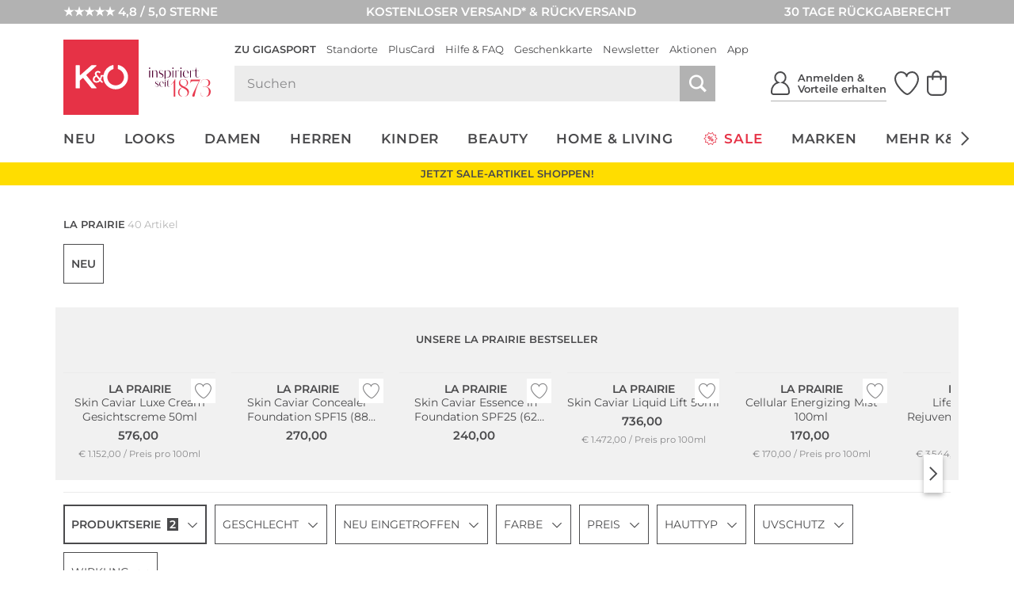

--- FILE ---
content_type: text/javascript
request_url: https://www.kastner-oehler.at/out/kastnergigasport/src/js/dist/listpage.bundle.js?ver=6.1.75
body_size: 18084
content:
/*! For license information please see listpage.bundle.js.LICENSE.txt */
(self.webpackChunkoxid6koegig=self.webpackChunkoxid6koegig||[]).push([["listpage"],{"./source/out/kastnergigasport/src/js/listpage/FilterLogic.js":function(e,t,n){"use strict";n.r(t),n.d(t,{specialBrandSlugs:function(){return _},getCurrentUrlParts:function(){return p},getFilteredUrlParts:function(){return h},fetchFilterJSON:function(){return f},prepareFilterUrl:function(){return m}});var r=n("./node_modules/@babel/runtime/helpers/esm/slicedToArray.js"),i=n("./node_modules/@babel/runtime/helpers/esm/toConsumableArray.js"),l=n("./node_modules/@babel/runtime/helpers/esm/asyncToGenerator.js"),s=n("./node_modules/@babel/runtime/regenerator/index.js"),a=n.n(s),o=n("jquery"),u=n.n(o),c=n("./source/out/kastnergigasport/src/js/general/Util.js"),d=n("./source/out/kastnergigasport/src/js/listpage/FilterRedirection.js"),_=["dior","chanel"],f=function(){var e=(0,l.default)(a().mark((function e(){var t,n;return a().wrap((function(e){for(;;)switch(e.prev=e.next){case 0:if(!window.filterJSON){e.next=2;break}return e.abrupt("return",window.filterJSON);case 2:return(t=new URL(document.location.href)).searchParams.append("filterJSON",1),n={method:"GET",credentials:"include",mode:"no-cors"},e.next=7,fetch(t.toString(),n).then((function(e){return e.json()}));case 7:return e.abrupt("return",e.sent);case 8:case"end":return e.stop()}}),e)})));return function(){return e.apply(this,arguments)}}(),p=function(){var e=arguments.length>0&&void 0!==arguments[0]?arguments[0]:null,t=e||window.location.pathname,n={};return t.split("/").filter((function(e){return e})).forEach((function(e){var t;if(e.startsWith("filter-")){var r=e.split("-");t=[r.slice(0,2).join("-")].concat((0,i.default)(r.slice(2)))}else t=e.split("-");if("markenshop"===t[t.length-1]){var l=[t.slice(0,-1).join("-")],s=t.slice(-1);n.markenshop=[].concat(l,(0,i.default)(s))}else _.includes(t[0])?n.shop=t:n[t[0]]=t.slice(1)})),n},h=function(){var e=arguments.length>0&&void 0!==arguments[0]?arguments[0]:{},t={};return Object.keys(e).forEach((function(n){var i=e[n];switch(n){case"sale":case"new":i=parseInt(e[n]);break;case"price":var l=e[n],s=Math.max(Math.min(l.from,l.to),l.min),a=Math.min(Math.max(l.from,l.to),l.max);i=s===Math.min(l.min)&&a===Math.max(l.max)?[]:[s,a];break;case"sort_select":var o=e[n].split("|"),u=(0,r.default)(o,2),c=u[0],d=u[1];return t.sortfield=[c],t.sortorder=[d],!0;case"shop":"string"==typeof i&&(i=i.split("-"))[0]===n&&(i=i.slice(1))}t[n]=[].concat(i).filter((function(e){return e}))})),t},m=function(){var e=arguments.length>0&&void 0!==arguments[0]?arguments[0]:{},t=arguments.length>1&&void 0!==arguments[1]?arguments[1]:null,n=Object.assign(p(t),h(e));n.markenshop&&n.brand&&(n.markenshop=[].concat((0,i.default)(n.brand),[n.markenshop[n.markenshop.length-1]]));var r=new d.default(n),l=r.redirectFromMarkenShopToShop().redirectFromShopToMarkenshop().checkForSpecialBrands().getUrlParts(),s=["shop","markenshop","brand","theme","badge","pseries","size","color","saison","price","sale","new","salesrange"].concat((0,i.default)(Object.keys(l)),["sortfield","sortorder"]),a=s.filter((function(e){return"p"!==e})).filter((function(e,t){return s.indexOf(e)===t})).sort((function(e,t){return s.indexOf(e)-s.indexOf(t)})),o=a.map((function(e){if(void 0===l[e])return!1;var t=[].concat(l[e]).map((function(t){return"string"!=typeof t?t:"markenshop"===e?(0,c.replaceGerUmlaut)(decodeURIComponent(t)).replace(/[\#\/]/g,(function(e){return encodeURIComponent(e)})).toLowerCase():"size"===e?(0,c.replaceGerUmlaut)(decodeURIComponent(t.replace(/-/g,"~").replace(/\//g,"^"))).replace(/[\#\/]/g,(function(e){return encodeURIComponent(e)})).toLowerCase().replace(" ","%20"):(0,c.replaceGerUmlaut)(decodeURIComponent(t.replace(/-/g,"~").replace(/\//g,"^"))).replace(/[\#\/]/g,(function(e){return encodeURIComponent(e)})).toLowerCase()})).filter((function(e){return e}));if("markenshop"===e)e="";else if("shop"===e)_.includes(t[0])&&(e="");else if(0===t.length)return!1;if("brand"===e&&t.sort(),"price"===e){var n=[].concat((0,i.default)(t),[0,0]).map((function(e){return parseFloat(e)})).slice(0,2).sort((function(e,t){return e-t}));return 0!==n.filter((function(e){return e})).length&&[e,n[0],"",n[1]]}return[e].concat((0,i.default)(t)).filter((function(e){return e}))})).filter((function(e){return e})).map((function(e){return e.join("-")}));return(0,c.cleanUrl)([""].concat((0,i.default)(o),[""]).join("/").replace(/\/+/,"/").replace("sortfield-bestseller/sortorder-asc/",""))};u()(document).ready((0,l.default)(a().mark((function e(){var t;return a().wrap((function(e){for(;;)switch(e.prev=e.next){case 0:if(window.hasFilterJSON){e.next=2;break}return e.abrupt("return");case 2:return e.next=4,f(document.location.href);case 4:t=e.sent,window.filterJSON=t,u()(window).trigger("filterjson_loaded.acl",t);case 7:case"end":return e.stop()}}),e)})))),window.prepareFilterUrl=m},"./source/out/kastnergigasport/src/js/listpage/FilterRedirection.js":function(e,t,n){"use strict";n.r(t);var r=n("./node_modules/@babel/runtime/helpers/esm/toConsumableArray.js"),i=n("./node_modules/@babel/runtime/helpers/esm/classCallCheck.js"),l=n("./node_modules/@babel/runtime/helpers/esm/createClass.js"),s=n("./node_modules/@babel/runtime/helpers/esm/defineProperty.js"),a=n("./source/out/kastnergigasport/src/js/listpage/FilterLogic.js"),o=function(){function e(t){var n=this;(0,i.default)(this,e),(0,s.default)(this,"urlParts",{}),(0,s.default)(this,"redirectFromMarkenShopToShop",(function(){var e,t=n.getMarkenshop(),i=n.getBrands(),l=n.getShop(),s=t.length>0&&i.filter((function(e){return e})).length>0,a=t.length>0&&l.filter((function(e){return e})).length>0;(s||a)&&(n.setShop(null!==(e=n.urlParts.shop)&&void 0!==e?e:[""]),n.setBrands([].concat((0,r.default)(t),(0,r.default)(i))),n.setMarkenshop(null));return n})),(0,s.default)(this,"redirectFromShopToMarkenshop",(function(){var e=n.getShop(),t=n.getBrands(),r=1===t.filter((function(e){return e})).length,i=e.filter((function(e){return e})).length<=0;if(r){var l=t[0].replace(/~/g,"-").replace(/\^/g,"/");a.specialBrandSlugs.includes(l)?(e[0]!==l&&n.setShop(l),n.setBrands(l),n.setMarkenshop(null)):i&&(n.setShop(null),n.setBrands(null),n.setMarkenshop(l))}return n})),this.urlParts=t,this.setup()}return(0,l.default)(e,[{key:"setup",value:function(){this.setShop(this.getShop()),this.setMarkenshop(this.getMarkenshop()),this.setBrands(this.getBrands())}},{key:"getShop",value:function(){var e,t=null!==(e=this.urlParts.shop)&&void 0!==e?e:[];return[].concat(t)}},{key:"getMarkenshop",value:function(){var e,t=null!==(e=this.urlParts.markenshop)&&void 0!==e?e:[];return[].concat(t).filter((function(e){return"markenshop"!==e})).filter((function(e){return e}))}},{key:"getBrands",value:function(){var e,t=[].concat(null!==(e=this.urlParts.brand)&&void 0!==e?e:[]).filter((function(e){return e}));return t.filter((function(e,n){return t.indexOf(e)===n}))}},{key:"getSortField",value:function(){var e,t=null!==(e=this.urlParts.sortfield)&&void 0!==e?e:[];return[].concat(t)}},{key:"setShop",value:function(e){return null===e?(delete this.urlParts.shop,this):(this.urlParts.shop=[].concat(e),this)}},{key:"setMarkenshop",value:function(e){if(null===e)return delete this.urlParts.markenshop,this;var t=[].concat(e).filter((function(e){return"markenshop"!==e})).filter((function(e){return e}));return this.urlParts.markenshop=[].concat((0,r.default)(t),["markenshop"]),this}},{key:"setBrands",value:function(e){if(null===e)return delete this.urlParts.brand,this;var t=[].concat(e).filter((function(e){return e}));return this.urlParts.brand=t.filter((function(e,n){return t.indexOf(e)===n})),this}},{key:"isNormalShop",value:function(){return!isMarkenShop()}},{key:"isMarkenShop",value:function(){return this.getMarkenshop().length>0}},{key:"checkForSpecialBrands",value:function(){var e,t=this.getBrands(),n=null!==(e=this.getShop()[0])&&void 0!==e?e:null;a.specialBrandSlugs.includes(n)&&(this.setBrands([].concat((0,r.default)(t),[n])).getBrands().length>1?this.setShop(""):this.setMarkenshop(null));return this}},{key:"getUrlParts",value:function(){var e=Object.assign(this.urlParts),t=this.getShop(),n=this.getBrands(),r=(this.getMarkenshop(),this.getSortField());if(this.isMarkenShop())delete e.shop,r.length>0&&(e.sortfield=r.map((function(e){return e.includes("mneu")?e:e.replace("neu","mneu")})));else{var i;if(delete e.markenshop,t.length<=0)e.shop=null!==(i=e.shop)&&void 0!==i?i:[""];r.length>0&&(e.sortfield=r.map((function(e){return e.replace("mneu","neu")})))}return n.length<=0&&delete e.brand,e}}]),e}();t.default=o},"./source/out/kastnergigasport/src/js/listpage/FilterRenderer.js":function(e,t,n){"use strict";n.r(t),n.d(t,{AclFilterController:function(){return F},AclFilterChip:function(){return T},AclCategoryChip:function(){return I},AclFilterOverview:function(){return x}});var r=n("./node_modules/@babel/runtime/helpers/esm/assertThisInitialized.js"),i=n("./node_modules/@babel/runtime/helpers/esm/inherits.js"),l=n("./node_modules/@babel/runtime/helpers/esm/possibleConstructorReturn.js"),s=n("./node_modules/@babel/runtime/helpers/esm/getPrototypeOf.js"),a=n("./node_modules/@babel/runtime/helpers/esm/asyncToGenerator.js"),o=n("./node_modules/@babel/runtime/helpers/esm/classCallCheck.js"),u=n("./node_modules/@babel/runtime/helpers/esm/createClass.js"),c=n("./node_modules/@babel/runtime/helpers/esm/defineProperty.js"),d=n("./node_modules/@babel/runtime/regenerator/index.js"),_=n.n(d),f=n("jquery"),p=n.n(f),h=n("./source/out/kastnergigasport/src/js/listpage/FilterLogic.js"),m=n("./source/out/kastnergigasport/src/js/listpage/templates/filter-chip.tpl.html"),v=n.n(m),g=n("./source/out/kastnergigasport/src/js/listpage/templates/filter-item.tpl.html"),y=n.n(g),b=n("./source/out/kastnergigasport/src/js/listpage/templates/filter-overlay.tpl.html"),E=n.n(b),w=n("./source/out/kastnergigasport/src/js/listpage/templates/filter-category.tpl.html"),S=n.n(w);n("./source/out/kastnergigasport/src/js/search/Util.js");function k(e){var t=function(){if("undefined"==typeof Reflect||!Reflect.construct)return!1;if(Reflect.construct.sham)return!1;if("function"==typeof Proxy)return!0;try{return Boolean.prototype.valueOf.call(Reflect.construct(Boolean,[],(function(){}))),!0}catch(e){return!1}}();return function(){var n,r=(0,s.default)(e);if(t){var i=(0,s.default)(this).constructor;n=Reflect.construct(r,arguments,i)}else n=r.apply(this,arguments);return(0,l.default)(this,n)}}var L=window,j=L.EN,C=L.EN_KO,O=L.scrollLock,A=function(e){var t=arguments.length>1&&void 0!==arguments[1]?arguments[1]:null;return null===t&&(t=window.filterJSON),t.find((function(t){return"dynamic"===t.identifier?t.dynamic_identifier===e:t.identifier===e}))},T=function(){function e(t){var n,r,i=this;(0,o.default)(this,e),(0,c.default)(this,"alwaysRerender",!1),(0,c.default)(this,"isOpen",!1),(0,c.default)(this,"isSecondary",!1),(0,c.default)(this,"identifier",null),(0,c.default)(this,"filterGroup",null),(0,c.default)(this,"choiceUpdated",!1),(0,c.default)(this,"hasUpdate",!1),(0,c.default)(this,"isDefault",!1),(0,c.default)(this,"isLocked",!1),(0,c.default)(this,"lastMode",null),(0,c.default)(this,"lastFilterJSON",null),this.chipEl=t,null!==(r=(n=this.chipEl).ACL_FILTER_CHIP)&&void 0!==r||(n.ACL_FILTER_CHIP=this),this.isSecondary=this.chipEl.classList.contains("mdl_filter__item--secondary"),this.identifier=this.chipEl.dataset.identifier,this.chipEl.addEventListener("click",(function(e){return e.target.closest(".mdl_filter__item-trigger")?i.onButtonClick():e.target.closest(".mdl_filter__item-mobile-close")?i.onCloseMobile():e.target.closest("button[type=submit]")?(e.preventDefault(),i.onSubmit()):e.target.closest("button[type=reset]")?(e.preventDefault(),i.onReset()):void(e.target.closest("input, label, button")||i.focus())})),this.chipEl.addEventListener("change",(function(e){i.checkStatus()})),this.chipEl.addEventListener("input",(function(e){e.target.matches(".mdl_filter__item-search-input")&&i.search(e.target.value)})),document.addEventListener("keydown",(function(e){return i.handleKeyDown(e)})),j.Media.watch((function(){return i.lockScroll(i.isOpen)}),"desktop")}var t;return(0,u.default)(e,[{key:"checkStatus",value:function(){this.hasUpdate=this.checkIfUpdate(),this.isDefault=this.checkIfDefault(),this.updateControls()}},{key:"updateControls",value:function(){var e,t;this.chipEl.querySelector(".mdl_filter__item-control[type=submit]").toggleAttribute("disabled",!this.hasUpdate),null===(e=this.chipEl.querySelector(".mdl_filter__item-control[type=reset]"))||void 0===e||e.toggleAttribute("disabled",this.isDefault),null===(t=this.chipEl.querySelector(".mdl_filter__item-mobile-reset[type=reset]"))||void 0===t||t.classList.toggle("en_hidden",this.isDefault)}},{key:"checkIfUpdate",value:function(){return this.getFilterInputsEls().some((function(e){switch(e.type){case"checkbox":case"radio":return e.checked!==("true"===e.getAttribute("data-initial"));case"range":return e.value!==e.getAttribute("data-initial")}}))}},{key:"checkIfDefault",value:function(){return this.getFilterInputsEls().every((function(e){switch(e.type){case"checkbox":case"radio":return e.checked===("true"===e.getAttribute("data-default"));case"range":return e.value===e.getAttribute("data-default")}}))}},{key:"getElement",value:function(){return this.chipEl}},{key:"getFieldset",value:function(){return this.chipEl.querySelector("fieldset")}},{key:"getIdentifier",value:function(){return this.identifier}},{key:"setOpen",value:function(e){this.isOpen=e,this.lockScroll(e),this.chipEl.dispatchEvent(new CustomEvent(e?"open_chip.acl":"close_chip.acl",{bubbles:!0,detail:{chip:this}}))}},{key:"lockScroll",value:function(){var e=!(arguments.length>0&&void 0!==arguments[0])||arguments[0],t=this.chipEl.querySelector(".mdl_filter__item-content");t&&(e&&j.Media.matches(null,"desktop")?this.isLocked||(O.disablePageScroll(t),this.isLocked=!0):this.isLocked&&(O.enablePageScroll(t),this.isLocked=!1))}},{key:"open",value:function(){var e=this;this.chipEl.classList.add("is-active"),setTimeout((function(){e.isOpen&&e.chipEl.classList.add("is-open")}),1),this.setOpen(!0)}},{key:"close",value:function(){var e=this;this.hasUpdate&&(this.hasUpdate=!1,this.submitChip("close")),this.chipEl.classList.remove("is-open"),setTimeout((function(){e.isOpen||e.chipEl.classList.remove("is-active")}),j.Media.matches(null,"desktop")?250:1),this.setOpen(!1)}},{key:"openFromOverview",value:function(){this.open(),this.focus()}},{key:"closeFast",value:function(){this.chipEl.classList.remove("is-open","is-active"),this.setOpen(!1)}},{key:"toggle",value:function(){this.isOpen?this.close():this.open()}},{key:"focus",value:function(){var e;null===(e=this.chipEl.querySelector(".mdl_filter__item-content .mdl_filter__field input:not([type=hidden])"))||void 0===e||e.focus()}},{key:"onButtonClick",value:function(){var e=this;this.renderChip().then((function(){e.toggle()}))}},{key:"onCloseMobile",value:function(){this.undo(),this.close()}},{key:"getFilterGroup",value:function(e,t){return A(e,t)}},{key:"renderChip",value:(t=(0,a.default)(_().mark((function e(){var t,n,r,i,l,s,a=arguments;return _().wrap((function(e){for(;;)switch(e.prev=e.next){case 0:if(t=a.length>0&&void 0!==a[0]?a[0]:null,n=a.length>1&&void 0!==a[1]?a[1]:null,r=t||window.filterJSON,this.alwaysRerender){e.next=6;break}if(!this.lastFilterJSON||this.lastFilterJSON!==r||this.lastMode!==n){e.next=6;break}return e.abrupt("return");case 6:return i=this.getFieldset(),l=this.getIdentifier(),s=this.getFilterGroup(l,r),e.next=11,j.Render.render("filter-chip",{filterJSON:r,filterGroup:s});case 11:i.innerHTML=e.sent,this.lastFilterJSON=r,this.lastMode=n,this.filterGroup=structuredClone(s),this.getFilterInputsEls().forEach((function(e){switch(e.type){case"checkbox":case"radio":"default"in e.dataset||(e.dataset.default=!1),"initial"in e.dataset||(e.dataset.initial=e.checked);break;case"range":"initial"in e.dataset||(e.dataset.initial=e.value)}})),this.checkStatus(),this.chipEl.dispatchEvent(new CustomEvent("render_chip.acl",{detail:{chip:this},bubbles:!0}));case 19:case"end":return e.stop()}}),e,this)}))),function(){return t.apply(this,arguments)})},{key:"getFilterInputsEls",value:function(){var e=this.getFieldset(),t=["checkbox","radio","range"];return Array.from(e.elements).filter((function(e){return e.closest(".mdl_filter__item-content")&&e.closest(".mdl_filter__field")&&t.includes(e.type)}))}},{key:"search",value:function(e){if(this.chipEl.querySelector(".mdl_filter__item-search-input")){var t="".concat(e).toLowerCase(),n=this.chipEl.querySelectorAll(".mdl_filter__field-choice"),r=this.chipEl.querySelector(".mdl_filter__item-choices--message"),i=Array.from(n).map((function(e){var n=e.querySelector(".mdl_filter__field-choice-title").firstChild.textContent.toLowerCase(),r=e.querySelector("input").value.toLowerCase(),i=n.includes(t)||r.includes(t);return e.classList.toggle("en_hidden",!i),i})).filter((function(e){return e}));r.classList.toggle("en_hidden",i.length>0)}}},{key:"onSubmit",value:function(){"localStorage"in window&&window.localStorage.setItem("scroll-to","#products-filter"),this.submitChip("submit")}},{key:"submitChip",value:function(e){var t=this.getFieldset();this.chipEl.dispatchEvent(new CustomEvent("submit_chip.acl",{bubbles:!0,detail:{chip:this,action:e,fieldset:t}}))}},{key:"onReset",value:function(){this.reset(),this.search(""),this.chipEl.dispatchEvent(new CustomEvent("reset_chip.acl",{bubbles:!0,detail:{chip:this}}))}},{key:"handleKeyDown",value:function(e){if(this.isOpen&&27===e.keyCode)e.preventDefault(),this.undo(),this.close()}},{key:"reset",value:function(){var e=this.chipEl.querySelector(".mdl_filter__item-search-input");e&&(e.value="",this.search("")),this.getFilterInputsEls().forEach((function(e){switch(e.type){case"checkbox":case"radio":e.checked="true"===e.getAttribute("data-default");break;case"range":e.value=e.getAttribute("data-default"),e.dispatchEvent(new InputEvent("input"))}})),this.checkStatus()}},{key:"undo",value:function(){var e=this.chipEl.querySelector(".mdl_filter__item-search-input");e&&(e.value="",this.search("")),this.getFilterInputsEls().forEach((function(e){switch(e.type){case"checkbox":case"radio":e.checked="true"===e.getAttribute("data-initial");break;case"range":e.value=e.getAttribute("data-initial"),e.dispatchEvent(new InputEvent("input"))}})),this.checkStatus()}}]),e}(),I=function(e){(0,i.default)(l,e);var t,n=k(l);function l(e){var t;(0,o.default)(this,l),t=n.call(this,e),(0,c.default)((0,r.default)(t),"alwaysRerender",!0),t.chipEl.addEventListener("click",function(){var e=(0,a.default)(_().mark((function e(n){var r,i;return _().wrap((function(e){for(;;)switch(e.prev=e.next){case 0:if(!n.target.closest(".js_filter__field-tree-item-back")){e.next=2;break}return e.abrupt("return",t.onBackButton());case 2:if(!n.target.closest(".mdl_filter__field-tree-item--has-subcat")){e.next=9;break}if(!(r=n.target.closest(".mdl_filter__field-tree-sub"))||!r.nextElementSibling){e.next=6;break}return e.abrupt("return");case 6:return i=n.target.closest(".mdl_filter__field-tree-item").dataset.menu,e.next=9,t.openCategory(i);case 9:case"end":return e.stop()}}),e)})));return function(t){return e.apply(this,arguments)}}());return["transitionend","webkitTransitionEnd","oTransitionEnd"].forEach((function(e){t.chipEl.addEventListener(e,(function(e){e.target.closest(".mdl_filter__field-tree-sub")&&e.target.classList.contains("mdl_filter__field-tree-sub")&&t.onTransitionEnd(e.target)}))})),t}return(0,u.default)(l,[{key:"findCategory",value:function(e,t){return Object.values(t.filter[0].categories).reduce((function t(n,r){return n||(r.id===e?r:r.children.reduce(t,null))}),null)}},{key:"openCategory",value:(t=(0,a.default)(_().mark((function e(t){var n,r,i,l,s,a,o,u=this;return _().wrap((function(e){for(;;)switch(e.prev=e.next){case 0:return n=this.getIdentifier(),r=this.lastFilterJSON,i=A(n,r),l=this.findCategory(t,i),e.next=6,j.Render.render("filter-category",{filterGroup:i,category:l});case 6:s=e.sent,a=this.chipEl.querySelector(".mdl_filter__field-tree"),(o=document.createElement("div")).className="mdl_filter__field-tree-sub",o.innerHTML=s,a.appendChild(o),this.getFilterInputsEls().forEach((function(e){e.dataset.default=e.checked,e.dataset.initial=e.checked})),this.checkStatus(),requestAnimationFrame((function(){o.classList.add("is-visible"),setTimeout((function(){u.onTransitionEnd(o)}),500)}));case 16:case"end":return e.stop()}}),e,this)}))),function(e){return t.apply(this,arguments)})},{key:"onBackButton",value:function(){var e=this,t=this.chipEl.querySelector(".mdl_filter__field-tree"),n=Array.from(t.querySelectorAll(".mdl_filter__field-tree-sub"));if(!(n.length<=0)){var r=n.pop();r.classList.remove("is-visible"),n.length<=0?t.classList.remove("is-subcat-open"):n[n.length-1].classList.remove("en_hidden"),setTimeout((function(){e.onTransitionEnd(r)}),500)}}},{key:"onTransitionEnd",value:function(e){if(e.classList.contains("is-visible")){var t=this.chipEl.querySelector(".mdl_filter__field-tree"),n=Array.from(t.querySelectorAll(".mdl_filter__field-tree-sub"));t.classList.add("is-subcat-open"),n.forEach((function(t){t!==e&&t.classList.add("en_hidden")}))}else e.isConnected&&e.remove()}}]),l}(T),x=function(){function e(t){var n,r,i=this;(0,o.default)(this,e),(0,c.default)(this,"filterJSON",null),(0,c.default)(this,"isLoading",!1),(0,c.default)(this,"isOpen",!1),(0,c.default)(this,"isLocked",!1),this.overviewEl=t,null!==(r=(n=this.overviewEl).ACL_FILTER_OVERVIEW)&&void 0!==r||(n.ACL_FILTER_OVERVIEW=this),document.addEventListener("click",(function(e){e.target.closest(".js_filter__item-trigger-all-filter")&&(e.preventDefault(),i.openOverview()),e.target.closest(".js_filter__overview-close")&&(e.preventDefault(),i.closeOverview())})),this.overviewEl.addEventListener("click",(function(e){var t=e.target,n=t.closest(".mdl_filter__overview-submit");if(n){if(e.preventDefault(),n.disabled)return;i.onSubmit()}else if(t.closest(".mdl_filter__overview-reset"))e.preventDefault(),i.onReset();else{var r=t.closest(".js_filter__overview-filter-item-trigger");if(r){var l=r.parentElement.dataset.identifier;i.openChip(l)}}})),document.addEventListener("keydown",(function(e){return i.handleKeyDown(e)})),j.Media.watch((function(e){e.matches&&i.isOpen&&i.closeOverview()}),"desktop")}var t;return(0,u.default)(e,[{key:"handleKeyDown",value:function(e){if(27===e.keyCode){if(e.preventDefault(),F.isOpenFilterChip)return;this.closeOverview()}}},{key:"getController",value:function(){return this.overviewEl.closest(".mdl_filter__form").ACL_FILTER_CONTROLLER}},{key:"setLoading",value:function(){var e=!(arguments.length>0&&void 0!==arguments[0])||arguments[0];this.isLoading=e,this.overviewEl.classList.toggle("is-loading",this.isLoading)}},{key:"setOpen",value:function(){var e=!(arguments.length>0&&void 0!==arguments[0])||arguments[0];this.isOpen=e,this.lockScroll(e)}},{key:"lockScroll",value:function(){var e=!(arguments.length>0&&void 0!==arguments[0])||arguments[0],t=this.overviewEl.querySelector(".mdl_filter__overview-content");t&&(e&&j.Media.matches(null,"desktop")?this.isLocked||(O.disablePageScroll(t),this.isLocked=!0):this.isLocked&&(O.enablePageScroll(t),this.isLocked=!1))}},{key:"openOverview",value:function(){var e=this;window.filterJSON&&(this.filterJSON=window.filterJSON),this.renderOverview(window.location.pathname).then((function(){e.overviewEl.classList.add("is-active"),setTimeout((function(){return e.overviewEl.classList.add("is-open")}),1),e.setOpen(!0)}))}},{key:"closeOverview",value:function(){var e=this;this.overviewEl.classList.remove("is-open"),setTimeout((function(){return e.overviewEl.classList.remove("is-active")}),250),this.setOpen(!1)}},{key:"openChip",value:function(e){var t=this.getController(),n=t.getChip(e)||t.addHiddenChip(e,this.filterJSON);if(n)return n.renderChip(this.filterJSON,"overview").then((function(){n.openFromOverview()}))}},{key:"updateData",value:function(e){var t=this,n=new URL(e,document.baseURI);return n.searchParams.append("filterJSON",1),this.setLoading(!0),fetch(n.toString()).then((function(e){return e.json()})).then((function(n){return t.filterJSON=n,t.renderOverview(e,n)})).finally((function(){return t.setLoading(!1)}))}},{key:"renderOverview",value:(t=(0,a.default)(_().mark((function e(t,n){var r,i,l,s,a,o,u,c,d,f,p;return _().wrap((function(e){for(;;)switch(e.prev=e.next){case 0:return i=n||this.filterJSON,l=this.overviewEl.querySelector(".mdl_filter__overview-filters"),e.next=4,j.Render.render("filter-overlay",{filterGroups:i});case 4:return l.innerHTML=e.sent,s=(null===(r=i.find((function(e){return"salenew"===e.identifier})))||void 0===r?void 0:r.filter)||[],a=this.articleCount||s.reduce((function(e,t){return"sale"===t.name?e+t.count:e}),0),o=t===window.location.pathname,(u=this.overviewEl.querySelector(".mdl_filter__overview-submit")).dataset.href=t,u.disabled=o,c=(u.textContent||"").trim(),d=u.dataset.labelSave||c||"Speichern",f=u.dataset.labelShow||"",p=C.functions.format_number(a),u.textContent=o||!f?d:f.replace("%s",p),e.abrupt("return",!0);case 17:case"end":return e.stop()}}),e,this)}))),function(e,n){return t.apply(this,arguments)})},{key:"getUrl",value:function(){return this.overviewEl.querySelector(".mdl_filter__overview-submit").dataset.href}},{key:"onSubmit",value:function(){var e=this.getUrl();e&&(window.location.href=e)}},{key:"onReset",value:function(){var e=this.getController();e.getChips().forEach((function(e){return e.reset()})),e.submit(e.formEl)}}]),e}(),F=function(){function e(t){var n,r,i=this;(0,o.default)(this,e),this.formEl=t,null!==(r=(n=this.formEl).ACL_FILTER_CONTROLLER)&&void 0!==r||(n.ACL_FILTER_CONTROLLER=this),this.getChips(),this.formEl.classList.contains("mdl_filter__form--factfinder")||this.getOverview(),this.formEl.addEventListener("submit",(function(e){return e.preventDefault()})),this.formEl.addEventListener("click",(function(e){e.target.closest(".js_filter__item-trigger-show-more-filter")&&i.showAll()})),this.formEl.addEventListener("submit_chip.acl",(function(e){var t,n;(i.submit(e.detail.fieldset),"submit"===e.detail.action&&null!==(t=i.getOverview())&&void 0!==t&&t.isOpen)&&(null===(n=e.detail.chip)||void 0===n||n.close())})),this.formEl.addEventListener("open_chip.acl",(function(t){e.isOpenFilterChip=!0,i.closeChips(t.detail.chip)})),this.formEl.addEventListener("close_chip.acl",(function(t){e.isOpenFilterChip=!1})),document.addEventListener(C.settings.event,(function(e){e.target.closest(".js_filter__overview-filter-item-trigger")||i.getChips().filter((function(e){return e.isOpen})).forEach((function(t){t.getElement().contains(e.target)||t.close()}))}))}return(0,u.default)(e,[{key:"getOverview",value:function(){var e,t=this.formEl.querySelector(".mdl_filter__overview");return t?(null!==(e=t.ACL_FILTER_OVERVIEW)&&void 0!==e||(t.ACL_FILTER_OVERVIEW=new x(t)),t.ACL_FILTER_OVERVIEW):null}},{key:"createChip",value:function(e){var t,n;e.classList.contains("mdl_filter__item--tree")?null!==(t=e.ACL_FILTER_CHIP)&&void 0!==t||(e.ACL_FILTER_CHIP=new I(e)):null!==(n=e.ACL_FILTER_CHIP)&&void 0!==n||(e.ACL_FILTER_CHIP=new T(e));return e.ACL_FILTER_CHIP}},{key:"getChips",value:function(){var e=this,t=this.formEl.querySelectorAll(".mdl_filter__item[data-identifier]");return Array.from(t).map((function(t){return e.createChip(t)}))}},{key:"getChip",value:function(e){return this.getChips().find((function(t){return t.getIdentifier()===e}))}},{key:"addHiddenChip",value:function(e,t){var n,r,i=A(e,t),l=["mdl_filter__item"];l.push("mdl_filter__item--hidden_in_list"),i.variant&&l.push("mdl_filter__item--".concat(i.variant)),i.multi&&l.push("mdl_filter__item--nodefaultmultiselect");var s=document.createElement("li");(n=s.classList).add.apply(n,l),s.innerHTML='<fieldset class="mdl_filter__item-container"></fieldset>',s.dataset.identifier=e;var a=this.getChips(),o=null===(r=a[a.length-1])||void 0===r?void 0:r.getElement();return o?o.insertAdjacentElement("afterend",s):this.formEl.querySelector(".mdl_filter__list").append(s),this.createChip(s)}},{key:"closeChips",value:function(){var e=arguments.length>0&&void 0!==arguments[0]?arguments[0]:null;this.getChips().filter((function(t){return t!==e})).filter((function(e){return e.isOpen})).forEach((function(e){return e.closeFast()}))}},{key:"showAll",value:function(){this.formEl.classList.add("mdl_filter__form--show-all-filters")}},{key:"submit",value:function(e){var t=p()(e).serializeJSON(),n=this.getOverview();if(null!=n&&n.isOpen){var r=(0,h.prepareFilterUrl)(t,n.getUrl());n.updateData(r)}else{var i=(0,h.prepareFilterUrl)(t);window.location.href=i}}}]),e}();(0,c.default)(F,"isOpenFilterChip",!1),p()(document).ready((function(){j.Render.addTemplate("filter-chip",v()),j.Render.addTemplate("filter-item",y()),j.Render.addTemplate("filter-category",S()),j.Render.addTemplate("filter-overlay",E());var e=document.querySelectorAll(".mdl_filter__form");e&&e.forEach((function(e){var t;null!==(t=e.ACL_FILTER_CONTROLLER)&&void 0!==t||(e.ACL_FILTER_CONTROLLER=new F(e))}))}))},"./source/out/kastnergigasport/src/js/listpage/Pagination.js":function(e,t,n){"use strict";n.r(t);var r=n("jquery"),i=n.n(r);function l(e){"localStorage"in window&&window.localStorage.setItem("scroll-to","#products-filter"),window.location.href=e}i()(document).ready((function(){i()("#products-pagination").find(".mdl_pagination_list__inner").on("click",".prev, .next",(function(e){e.preventDefault(),l(i()(this).attr("href"))}))})),t.default=l},"./source/out/kastnergigasport/src/js/listpage/PersistentChips.js":function(e,t,n){"use strict";n.r(t),n.d(t,{keepFilterForChips:function(){return a},setPredefinedFilterAttribute:function(){return o}});var r=n("./node_modules/@babel/runtime/helpers/esm/asyncToGenerator.js"),i=n("./node_modules/@babel/runtime/regenerator/index.js"),l=n.n(i),s=n("./source/out/kastnergigasport/src/js/general/Util.js");function a(){var e=["brand-","theme-","badge-","pseries-","size-","color-","saison-","prize-","sale-1","new-1","sortfield-","sortorder-"];document.querySelectorAll("[data-pimid]").forEach((function(t){t.addEventListener("click",(function(n){n.preventDefault();var r=window.location.href.split("/"),i=t.getAttribute("href"),l=t.getAttribute("data-filterUrl");l&&(i+=l);var s=!1;i.includes("-markenshop")&&(s=!0);for(var a=0;a<r.length;a++){var o=r[a];s&&"sortfield-neu"===o&&(r[a]="sortfield-mneu"),o.startsWith("brand-")&&t.classList.contains("en_mdl_brandslider__item-inner")&&r.splice(a,1);for(var u=0;u<e.length;u++)o.startsWith(e[u])&&!i.includes("/"+e[u])&&(i+="/"+r[a])}window.location.href=i}))}))}function o(){var e=Array.from(document.querySelectorAll("a[data-pimid]")),t=new FormData;return e.forEach((function(e){t.append("pimids[]",e.dataset.pimid)})),fetch("/index.php?cl=searchservice_ajax&fnc=getPredefinedFilters&skipSession=1",{method:"POST",body:t}).then(function(){var e=(0,r.default)(l().mark((function e(t){return l().wrap((function(e){for(;;)switch(e.prev=e.next){case 0:if(!t.ok){e.next=4;break}return e.next=3,t.json();case 3:return e.abrupt("return",e.sent);case 4:return e.t0=Promise,e.next=7,t.json();case 7:return e.t1=e.sent,e.abrupt("return",e.t0.reject.call(e.t0,e.t1));case 9:case"end":return e.stop()}}),e)})));return function(t){return e.apply(this,arguments)}}()).then((function(t){return e.forEach((function(e){var n=e.dataset.pimid;n in t&&t[n]&&e.setAttribute("data-filterUrl",t[n])})),t})).catch((function(e){return console.error(e),!1}))}s.whenReady.then((function(){switch((0,s.getViewControllerName)()){case"alist":case"searchservice_alist_filter":a(),o()}}))},"./source/out/kastnergigasport/src/js/listpage/Productlist.js":function(){function e(e,n){var r="undefined"!=typeof Symbol&&e[Symbol.iterator]||e["@@iterator"];if(!r){if(Array.isArray(e)||(r=function(e,n){if(!e)return;if("string"==typeof e)return t(e,n);var r=Object.prototype.toString.call(e).slice(8,-1);"Object"===r&&e.constructor&&(r=e.constructor.name);if("Map"===r||"Set"===r)return Array.from(e);if("Arguments"===r||/^(?:Ui|I)nt(?:8|16|32)(?:Clamped)?Array$/.test(r))return t(e,n)}(e))||n&&e&&"number"==typeof e.length){r&&(e=r);var i=0,l=function(){};return{s:l,n:function(){return i>=e.length?{done:!0}:{done:!1,value:e[i++]}},e:function(e){throw e},f:l}}throw new TypeError("Invalid attempt to iterate non-iterable instance.\nIn order to be iterable, non-array objects must have a [Symbol.iterator]() method.")}var s,a=!0,o=!1;return{s:function(){r=r.call(e)},n:function(){var e=r.next();return a=e.done,e},e:function(e){o=!0,s=e},f:function(){try{a||null==r.return||r.return()}finally{if(o)throw s}}}}function t(e,t){(null==t||t>e.length)&&(t=e.length);for(var n=0,r=new Array(t);n<t;n++)r[n]=e[n];return r}$(document).ready((function(){!function(){function t(){function t(t,n){var r=t.closest(".en_mdl_products").dataset.activeImageView||"product",i=t.querySelectorAll(".mdl_slider__slide"),l=t.querySelectorAll(".mdl_slider__pager-item");if(!(i.length<2)){var s,a=e(i);try{for(a.s();!(s=a.n()).done;)s.value.classList.remove("is-active")}catch(e){a.e(e)}finally{a.f()}var o,u=e(l);try{for(u.s();!(o=u.n()).done;)o.value.classList.remove("is-active")}catch(e){u.e(e)}finally{u.f()}i["model"===r?"in"===n?0:1:"in"===n?1:0].classList.add("is-active"),l["model"===r?"in"===n?0:1:"in"===n?1:0].classList.add("is-active")}}EN.Supports.touch()||document.querySelectorAll(".en_mdl_products .en_mdl_product").forEach((function(e){e.closest(".en_mdl_products").dataset.activeImageView,e.dataset.defaultHeight=e.offsetHeight,e.classList.add("is_hoverable"),e.addEventListener("mouseenter",(function(){e.classList.contains("is_hoverable")&&(e.style.height=e.dataset.defaultHeight+"px",t(e,"in"))})),e.addEventListener("mouseleave",(function(){e.style.height="auto",t(e,"out")}))}))}function n(){document.querySelectorAll(".en_mdl_products > .en_mdl_product").forEach((function(t){var n=t.querySelectorAll(".en_mdl_product__color");if(n.length){var r=t.querySelector(".en_mdl_product__colors"),i=t.querySelector(".en_mdl_product__colors-morelink"),l=r.clientWidth,s=n[0].offsetWidth,a=n.length,o=Math.floor(l/s)-1,u=s*a>l;if(t.dataset.visibleColorButtonsCount=o,u){var c,d=e(n);try{for(d.s();!(c=d.n()).done;)c.value.classList.remove("en_hidden")}catch(e){d.e(e)}finally{d.f()}for(var _=o;_<n.length;_++)n[_].classList.add("en_hidden");i.classList.remove("en_hidden"),i.innerHTML="+&nbsp;"+(a-o)}}}))}function r(){EN.Supports.touch()||document.querySelectorAll(".en_mdl_products > .en_mdl_product").forEach((function(t){var n=t.querySelectorAll(".en_mdl_product__color");t.addEventListener("mouseenter",(function(){var t,r=e(n);try{for(r.s();!(t=r.n()).done;)t.value.classList.remove("en_hidden")}catch(e){r.e(e)}finally{r.f()}})),t.addEventListener("mouseleave",(function(){for(var e=t.dataset.visibleColorButtonsCount;e<n.length;e++)n[e].classList.add("en_hidden")}))}))}EN.Supports.touch()||(t(),function(){function e(e,t){var n=JSON.parse(t).map((function(e){return'<div class="en_mdl_product__sizes_size">'+e+"</div>"})),r=e.closest(".en_mdl_product").querySelector(".en_mdl_product__sizes_inner");r&&(r.innerHTML=n.join(" "))}document.addEventListener("mouseenter",(function(t){if(t.target!==document&&t.target.matches(".en_mdl_product__color")){var n=t.target,r=n.dataset.enSizes;r&&e(n,r)}}),!0),document.addEventListener("mouseleave",(function(t){if(t.target!==document&&t.target.matches(".en_mdl_product__color")){var n=t.target,r=n.parentNode.querySelector(".en_mdl_product__color.en_is_active").dataset.enSizes;r&&e(n,r)}}),!0)}(),r()),n(),document.querySelector(".en_mdl_products--ff")&&document.addEventListener("update.ff",(function(e){EN.Supports.touch()||(t(),r()),n()})),window.addEventListener("resize",(function(){document.querySelectorAll(".en_mdl_products .en_mdl_product").forEach((function(e){e.dataset.defaultHeight=e.offsetHeight})),n()}))}()}))},"./source/out/kastnergigasport/src/js/listpage/Sorting.js":function(e,t,n){"use strict";n.r(t),n.d(t,{changeSorting:function(){return l}});var r=n("jquery"),i=n.n(r);function l(e,t){var n=/\/sortfield-([^\/]*)/g,r=/\/sortorder-([^\/]*)/g,i=new URL(location.href),l=i.pathname;(l=(l=l.replace(n,"/sortfield-"+e)).replace(r,"/sortorder-"+t)).match(n)||(l+="sortfield-"+e+"/"),l.match(r)||(l+="sortorder-"+t+"/"),l.match(/\/$/g)||(l+="/"),document.dispatchEvent(new CustomEvent("sort_items.acl",{detail:{sorting:e,order:t}})),i.pathname=l.replace("sortfield-bestseller/sortorder-asc/",""),window.location.href=i.toString()}i()(document).ready((function(){i()(".acl_sort_select").on("change",(function(){if("sort_select_18"!==i()(this).attr("id")){var e=i()(this).find(":selected").data("sorting"),t=i()(this).find(":selected").data("order");return e&&l(e,t),!1}}))})),i()(document).ready((function(){var e=i()("#product-list");e.children().each((function(){var t=this.getAttribute("data-eec-id");["KOEW201300","gs01005"].includes(t)&&i()(this).prependTo(e)}))}))},"./source/out/kastnergigasport/src/js/listpage/Styleslooks.js":function(e,t,n){"use strict";n.r(t),n.d(t,{StylesAndLooks:function(){return _},StylesAndLooksArticle:function(){return f}});var r=n("./node_modules/@babel/runtime/helpers/esm/asyncToGenerator.js"),i=n("./node_modules/@babel/runtime/helpers/esm/toConsumableArray.js"),l=n("./node_modules/@babel/runtime/helpers/esm/classCallCheck.js"),s=n("./node_modules/@babel/runtime/helpers/esm/createClass.js"),a=n("./node_modules/@babel/runtime/helpers/esm/defineProperty.js"),o=n("./node_modules/@babel/runtime/regenerator/index.js"),u=n.n(o),c=n("./source/out/kastnergigasport/src/js/general/Util.js"),d=n("./source/out/kastnergigasport/src/js/libs/MiniBasket.js"),_=function(){function e(t){(0,l.default)(this,e),(0,a.default)(this,"setTotalOutfitPrice",(function(){})),(0,a.default)(this,"addOutfitToBasket",(function(){})),this.containerEl=t,this.setupObservers(),this.refresh()}return(0,s.default)(e,[{key:"setupObservers",value:function(){var e=this;this._observersInitialized||(this._observersInitialized=!0,this.io=new IntersectionObserver((function(t){t.forEach((function(t){if(t.isIntersecting){var n=t.target,r=n.ACL_STYLES_AND_LOOKS_ARTICLE;r&&document.dispatchEvent(new CustomEvent("shop_the_look_product_visible.acl",{detail:{input:r.getArticleItem()||r.getItemByColorId()}})),e.io.unobserve(n)}}))}),{threshold:.5}),this.registerProduct=function(t){t&&!t.__acl_registered_for_io&&(t.__acl_registered_for_io=!0,e.io.observe(t))},this.mo=new MutationObserver((function(t){t.forEach((function(t){t.addedNodes.forEach((function(t){var n,r;t instanceof HTMLElement&&(null!==(n=t.matches)&&void 0!==n&&n.call(t,".mdl_article_preview.style_shop_the_look")&&e.registerProduct(t),null===(r=t.querySelectorAll)||void 0===r||r.call(t,".mdl_article_preview.style_shop_the_look").forEach((function(t){return e.registerProduct(t)})))}))}))})),this.mo.observe(document.body,{childList:!0,subtree:!0}))}},{key:"refresh",value:function(){var e=this,t=Array.from(this.containerEl.querySelectorAll(".mdl_article_preview"));this.articles=t.map((function(t){var n;return null!==(n=t.ACL_STYLES_AND_LOOKS_ARTICLE)&&void 0!==n||(t.ACL_STYLES_AND_LOOKS_ARTICLE=new f(t)),e.registerProduct(t),t.ACL_STYLES_AND_LOOKS_ARTICLE}))}}]),e}(),f=function(){function e(t){var n=this;(0,l.default)(this,e),(0,a.default)(this,"getSize",(function(){var e;return null===(e=n.selectEl)||void 0===e?void 0:e.value})),(0,a.default)(this,"getColor",(function(){return n.colorEls.length<=0?n.articleEl.querySelector("input.setitem").dataset.color:null===(e=n.colorEls.find((function(e){return e.checked})))||void 0===e?void 0:e.value;var e})),(0,a.default)(this,"getPrice",(function(){var e=document.getElementById("price_"+n.productId);return parseFloat(e.value||0)})),(0,a.default)(this,"updatePrice",(function(e){document.getElementById("price_"+n.productId).value=parseFloat(e||0)})),(0,a.default)(this,"getArticleItem",(function(){var e=n.getColor(),t=n.getSize();return n.itemEls.find((function(r){var i=e&&r.dataset.color===e,l=t&&String(r.dataset.size)===String(t);return n.selectEl&&n.selectEl.classList.contains("with-nosize")?i:i&&l}))})),(0,a.default)(this,"onHover",(function(){var e=arguments.length>0&&void 0!==arguments[0]?arguments[0]:null;e?(n.setImage("#"+e.getAttribute("for")),n.setPrice(e.getAttribute("for")),n.setSoldOut(e.getAttribute("for"))):(n.setImage(),n.setPrice(),n.setSoldOut())})),(0,a.default)(this,"onColorChange",(function(){n.setSelect(),n.setImage(),n.setPrice(),n.setSoldOut(),n.setResult(),document.dispatchEvent(new CustomEvent("shop_the_look_color_changed.acl",{detail:{input:n.getArticleItem()||n.getItemByColorId()}}))})),(0,a.default)(this,"onSizesChange",(function(){n.setPrice(),n.setSoldOut(),n.setResult(),document.dispatchEvent(new CustomEvent("shop_the_look_size_changed.acl",{detail:{input:n.getArticleItem()||n.getItemByColorId()}}))})),(0,a.default)(this,"setSoldOut",(function(){var e=arguments.length>0&&void 0!==arguments[0]?arguments[0]:null,t=n.getItemByColorId(e);if(!t)return!1;var r=parseInt(t.dataset.stock||0),i=r>0,l=n.articleEl.querySelector(".article_soldout_badge");n.articleEl.classList.toggle("style_sold_out",!i),l.classList.toggle("en_hidden",i)})),(0,a.default)(this,"setSelect",(function(){var e,t;if(!n.selectEl)return n;var r=n.getColor(),l=n.getSize(),s=n.allOptionEls.filter((function(e){return e.dataset.color===r||""===e.value})).map((function(e){var t=e.cloneNode(!0);return t.classList.remove("en_hidden"),t}));return(e=n.selectEl).replaceChildren.apply(e,(0,i.default)(s)),n.selectEl.value=l,s.some((function(e){return"nosize"===e.value}))&&(n.selectEl.value="nosize",n.articleSizeWrapperEl.classList.add("en_hidden")),null!==(t=n.selectEl.options[n.selectEl.selectedIndex])&&void 0!==t&&t.disabled&&(n.selectEl.value=""),n})),(0,a.default)(this,"setImage",(function(){var e,t,r,i,l=arguments.length>0&&void 0!==arguments[0]?arguments[0]:null,s=n.imageEl,a=n.colorEls.find((function(e){return l?e.matches(l):e.checked})),o=n.articleEl.querySelectorAll(".style-thumb-link, .article_name");if(!a)return n;var u=null!==(e=null===(t=n.articleEl.querySelector(".originalimagepath"))||void 0===t?void 0:t.value)&&void 0!==e?e:"",c=null!==(r=null===(i=n.articleEl.querySelector(".originalimage"))||void 0===i?void 0:i.value)&&void 0!==r?r:"",d=document.getElementById(a.getAttribute("data-picid")),_=d?d.value:c;if(s.src=u+_,n.itemEls.length>0){var f=_.replace(".webp","");f=(f=f.replace(".jpg","")).replace(/_.*$/,""),o.forEach((function(e){var t=e.getAttribute("href");if(f){var n=t.replace(/\d+\.html$/,f+".html");e.setAttribute("href",n)}}))}return n})),(0,a.default)(this,"setPrice",(function(){var e=arguments.length>0&&void 0!==arguments[0]?arguments[0]:null,t=(0,c.getMetaContent)("_isoCurrency"),r=(0,c.getMetaContent)("_currency"),i=(0,c.getMetaContent)("_currency_country_code"),l=new Intl.NumberFormat(i,{style:"currency",currency:t,minimumFractionDigits:2}),s=n.getItemByColorId(e);if(!s)return!1;try{var a=parseFloat(s.getAttribute("data-list-price")),o=parseFloat(s.getAttribute("data-offer-price")),u=l.format(a).replace(r,"").trim(),d=l.format(o).replace(r,"").trim(),_=n.articleEl.querySelector(".article_price_wrapper"),f=n.articleEl.querySelector(".en_price_uvp"),p=_.querySelectorAll(".en_price"),h=a>o;f&&f.classList.toggle("en_hidden",!h),p.forEach((function(e){var t=e.classList.contains("en_price--old"),n=e.classList.contains("en_price--new");h?(t&&(e.classList.remove("en_hidden"),e.innerHTML=u),n&&(e.classList.remove("en_hidden"),e.innerHTML=d),n||t||(e.classList.add("en_hidden"),e.innerHTML=d)):(t&&e.classList.add("en_hidden"),n&&e.classList.add("en_hidden"),n||t||(e.classList.remove("en_hidden"),e.innerHTML=d))})),n.updatePrice(o)}catch(e){console.error(e)}})),(0,a.default)(this,"setResult",(function(){var e=n.getArticleItem(),t=n.articleEl.querySelectorAll(".style-thumb-link, .article_name");n.itemEls.forEach((function(e){e.value=0})),e&&(e.value="1",t.forEach((function(t){t.setAttribute("href",e.getAttribute("data-acl-style-link"))})),n.articleEl.classList.remove("has_error","row_has_message","mdl_article_preview--in_cart"),n.buttonEl&&(n.buttonEl.disabled=!1,n.articleEl.dataset.eecOxid=e.dataset.item,n.buttonEl.innerText=window.StringTranslation.get("ADD_TO_CART"),n.buttonEl.closest(".input_row").removeAttribute("data-notification")));var r=n.getItemByColorId();if(r){var i=parseInt(r.dataset.stock||0);if(n.articleEl.querySelectorAll("[data-visible-if]").forEach((function(e){switch(e.dataset.visibleIf){case"out-of-stock":e.classList.toggle("en_hidden",i>0);break;case"in-stock":e.classList.toggle("en_hidden",i<=0)}})),n.popupEl&&r.dataset.item){var l=n.popupEl.querySelector(".mdl_productcarousel");l&&(l.dataset.context=r.dataset.item)}}return n})),(0,a.default)(this,"addToBasket",(0,r.default)(u().mark((function e(){var t,r,i;return u().wrap((function(e){for(;;)switch(e.prev=e.next){case 0:if(t=n.getArticleItem(),r=n.buttonEl.closest(".input_row"),t){e.next=5;break}return n.articleEl.classList.add("has_error","row_has_message"),e.abrupt("return",!1);case 5:return i=t.dataset.item,r.setAttribute("data-notification","loading"),e.next=9,d.default.addArticleBySku(i,1,!0).then((function(e){return n.articleEl.classList.add("mdl_article_preview--in_cart"),n.buttonEl.innerText=window.StringTranslation.get("STL_ADDED"),n.buttonEl.disabled=!0,r.setAttribute("data-notification","success"),e})).catch((function(e){r.setAttribute("data-notification","error"),console.error(e),e&&Array.isArray(e.error)&&e.error.forEach((function(e){var t=e.message;if(t){var n=window.TAO_KOE;n&&n.Toaster&&n.Toaster.toast(t,"error")}}))})).finally((function(e){return e}));case 9:return e.abrupt("return",e.sent);case 10:case"end":return e.stop()}}),e)})))),this.articleEl=t,this.productId=t.dataset.product,this.colorEls=Array.from(t.querySelectorAll(".color")),this.labelEls=Array.from(t.querySelectorAll(".colorlabel")),this.itemEls=Array.from(t.querySelectorAll("input.setitem")),this.articleSizeWrapperEl=t.querySelector(".article_size_wrapper"),this.selectEl=t.querySelector(".item-size-dropdown"),this.buttonEl=t.querySelector(".shop_the_look_add"),this.imageEl=t.querySelector("img.article_image"),this.popupEl=t.querySelector(".mdl_popup"),this.allOptionEls=[],this.selectEl&&(this.allOptionEls=Array.from(this.selectEl.options).map((function(e){return e.cloneNode(!0)}))),this.colorEls.forEach((function(e){return e.addEventListener("change",(function(e){return n.onColorChange(e)}))})),this.selectEl&&this.selectEl.addEventListener("change",(function(e){return n.onSizesChange(e)})),this.labelEls.forEach((function(e){e.addEventListener("mouseenter",(function(){return n.onHover(e)})),e.addEventListener("mouseleave",(function(){return n.onHover()}))})),this.buttonEl&&this.buttonEl.addEventListener("click",(function(){return n.addToBasket()})),this.setSelect(),this.setImage(),this.setPrice(),this.setSoldOut(),this.setResult()}return(0,s.default)(e,[{key:"getItemByColorId",value:function(){var e=this,t=arguments.length>0&&void 0!==arguments[0]?arguments[0]:null;if(!t){var n=this.getArticleItem();if(n)return n}var r=function(){if(t)return Array.from(e.articleEl.querySelectorAll('.setitem[data-acl-style-identifier="'+t+'"]'));var n=e.getColor();return e.itemEls.filter((function(e){return e.dataset.color===n}))}(),i=this.getSize();if(i){var l=r.filter((function(e){return e.dataset.size===i}));l.length>0&&(r=l)}var s=r.find((function(e){return parseInt(e.dataset.stock||0)>0}));if(s)return s;var a=r.find((function(){return!0}));return a||this.articleEl.querySelector("input.setitem")}}]),e}(),p=function(e){var t=document.getElementById(e.htmlFor);t&&(t.checked=!0)};_.initStylesAndLooksLogic=function(e){var t;if(!e)return null;e.querySelectorAll(".mdl_article_preview").forEach((function(e){var t=e.querySelector(".colorlabel.status");t&&p(t),e.querySelectorAll("input.setitem").forEach((function(e){var t=e.getAttribute("id").split("_");e.getAttribute("data-color")||(e.dataset.color=t[1]+"_"+t[2]),e.getAttribute("data-size")||(e.dataset.size=""+t[3]),e.getAttribute("data-item")||(e.dataset.item=t[4]),e.getAttribute("data-stock")||(e.dataset.item=t[5])})),e.querySelectorAll(".colorlabel").forEach((function(e){if(!e.getAttribute("data-picid")){var t=e.getAttribute("id").split("_");e.parentElement.querySelectorAll('input[type="radio"]').forEach((function(e){e.setAttribute("data-picid","pic_"+t[1]+"_"+t[2])}))}}))}));var n=document.querySelector('input[name="outfitArticles"]');if(n){var r=n.value.split(","),i=Array.from(document.querySelectorAll("input.radio.color"));r.forEach((function(e){i.filter((function(t){return t.value.endsWith(e)})).forEach((function(e){p(e.nextElementSibling)}))}))}return null!==(t=e.ACL_STYLES_AND_LOOKS)&&void 0!==t||(e.ACL_STYLES_AND_LOOKS=new _(e)),e.ACL_STYLES_AND_LOOKS.refresh(),e.ACL_STYLES_AND_LOOKS},c.whenReady.then((function(){switch((0,c.getViewControllerName)()){case"alist":case"searchservice_alist_filter":_.initStylesAndLooksLogic(document.getElementById("styleslooks_detail"))}})),window.StylesAndLooks=_,window.StylesAndLooksArticle=f},"./source/out/kastnergigasport/src/js/listpage/TreeRenderer.js":function(e,t,n){"use strict";n.r(t);var r=n("./node_modules/@babel/runtime/helpers/esm/classCallCheck.js"),i=n("./node_modules/@babel/runtime/helpers/esm/createClass.js"),l=n("./node_modules/@babel/runtime/helpers/esm/defineProperty.js"),s=n("jquery"),a=n.n(s),o=n("./source/out/kastnergigasport/src/js/listpage/templates/category-tree.tpl.html"),u=n.n(o);function c(e,t){var n="undefined"!=typeof Symbol&&e[Symbol.iterator]||e["@@iterator"];if(!n){if(Array.isArray(e)||(n=function(e,t){if(!e)return;if("string"==typeof e)return d(e,t);var n=Object.prototype.toString.call(e).slice(8,-1);"Object"===n&&e.constructor&&(n=e.constructor.name);if("Map"===n||"Set"===n)return Array.from(e);if("Arguments"===n||/^(?:Ui|I)nt(?:8|16|32)(?:Clamped)?Array$/.test(n))return d(e,t)}(e))||t&&e&&"number"==typeof e.length){n&&(e=n);var r=0,i=function(){};return{s:i,n:function(){return r>=e.length?{done:!0}:{done:!1,value:e[r++]}},e:function(e){throw e},f:i}}throw new TypeError("Invalid attempt to iterate non-iterable instance.\nIn order to be iterable, non-array objects must have a [Symbol.iterator]() method.")}var l,s=!0,a=!1;return{s:function(){n=n.call(e)},n:function(){var e=n.next();return s=e.done,e},e:function(e){a=!0,l=e},f:function(){try{s||null==n.return||n.return()}finally{if(a)throw l}}}}function d(e,t){(null==t||t>e.length)&&(t=e.length);for(var n=0,r=new Array(t);n<t;n++)r[n]=e[n];return r}var _=function(){function e(t){(0,r.default)(this,e),(0,l.default)(this,"observer",null),(0,l.default)(this,"isRendered",!1),this.containerEl=t,this.setup()}return(0,i.default)(e,[{key:"setup",value:function(){var e=this;if(this.containerEl.addEventListener("mouseenter",(function(){return e.render()})),"IntersectionObserver"in window){this.observer=new window.IntersectionObserver((function(t){t.forEach((function(t){t.isIntersecting&&e.render()}))}),{rootMargin:"0px",threshold:.1}),this.observer.observe(this.containerEl)}}},{key:"disconnect",value:function(){var e=this;this.containerEl.removeEventListener("mouseenter",(function(){return e.render()})),this.observer&&(this.observer.disconnect(),this.observer=null)}},{key:"render",value:function(){if(!this.isRendered){var t=e.ensureCategoryFilterSuffix();e.rewriteCategoryLinks(t);var n={category:{children:window.treeJSON},renderSelf:u(),isOpen:!1},r=u()(n);document.getElementById("_lazyCategory").innerHTML=r,this.isRendered=!0,this.disconnect()}}}],[{key:"getCurrentCategoryPath",value:function(){var t,n=arguments.length>0&&void 0!==arguments[0]?arguments[0]:[],r=c(n);try{for(r.s();!(t=r.n()).done;){var i=t.value;if(i.current)return i.customfield1||"";if(i.children&&i.children.length>0){var l=e.getCurrentCategoryPath(i.children);if(l)return l}}}catch(e){r.e(e)}finally{r.f()}return""}},{key:"ensureCategoryFilterSuffix",value:function(){var t=function(e){return(e||"").replace(/^\/+|\/+$/g,"")},n=t(window.categoryFilterSuffix);if(!n){var r=t(window.location.pathname||""),i=t(e.getCurrentCategoryPath(window.treeJSON||[]));if(r&&i&&r.startsWith(i)&&(n=t(r.slice(i.length))),!n)for(var l=(r||"").split("/"),s=function(t){var r=l[t];if(e.filterPrefixes.some((function(e){return r.startsWith(e)})))return n=l.slice(t).join("/"),"break"},a=0;a<l.length;a++){if("break"===s(a))break}}return n&&(window.categoryFilterSuffix="/"+t(n)+"/"),window.categoryFilterSuffix||""}},{key:"rewriteCategoryLinks",value:function(e){if(e){var t=e.startsWith("/")?e:"/"+e;document.querySelectorAll("#category_filter a").forEach((function(e){var n=e.getAttribute("href");if(n)try{var r=new URL(n,window.location.origin),i=r.pathname.replace(/^\/+|\/+$/g,"");if(!i)return;var l=i.split("/").filter(Boolean),s=t.replace(/^\/+|\/+$/g,"").split("/").filter(Boolean).filter((function(e){return!l.includes(e)}));if(0===s.length)return;r.pathname="/"+l.concat(s).join("/")+"/",e.setAttribute("href",r.pathname+r.search+r.hash)}catch(e){}}))}}}]),e}();(0,l.default)(_,"filterPrefixes",["filter-","theme-","brand-","badge-","brandid-","size-","color-","price-","sale-","new-","pseries-","campaign-","sortfield-","sortorder-","p-","ps-","suche-","filtercpr-","fcr-","filterm-","filterf-","filterg-","filterp-","filtert-","filtern-","filters-","qfs-","salesrange-","saison-","newarrived-","thema-"]),a()(document).ready((function(){var e=_.ensureCategoryFilterSuffix();_.rewriteCategoryLinks(e);var t,n=document.getElementById("category_filter");n&&(null!==(t=n.ACL_TREE_RENDERER)&&void 0!==t||(n.ACL_TREE_RENDERER=new _(n)))})),t.default=_},"./source/out/kastnergigasport/src/js/search/Util.js":function(e,t,n){"use strict";n.r(t),n.d(t,{sortItemsToFacet:function(){return c},facetToFilterGroup:function(){return d},arrayEquals:function(){return _},objectEquals:function(){return f},objectDeepEquals:function(){return p},isObject:function(){return h}});var r=n("./node_modules/@babel/runtime/helpers/esm/typeof.js"),i=n("./node_modules/@babel/runtime/helpers/esm/objectWithoutProperties.js"),l=n("./node_modules/@babel/runtime/helpers/esm/toConsumableArray.js"),s=n("./node_modules/@babel/runtime/helpers/esm/defineProperty.js"),a=["text","selected","totalHits","searchParams"];function o(e,t){var n=Object.keys(e);if(Object.getOwnPropertySymbols){var r=Object.getOwnPropertySymbols(e);t&&(r=r.filter((function(t){return Object.getOwnPropertyDescriptor(e,t).enumerable}))),n.push.apply(n,r)}return n}function u(e){for(var t=1;t<arguments.length;t++){var n=null!=arguments[t]?arguments[t]:{};t%2?o(Object(n),!0).forEach((function(t){(0,s.default)(e,t,n[t])})):Object.getOwnPropertyDescriptors?Object.defineProperties(e,Object.getOwnPropertyDescriptors(n)):o(Object(n)).forEach((function(t){Object.defineProperty(e,t,Object.getOwnPropertyDescriptor(n,t))}))}return e}function c(e){return{associatedFieldName:"SortItems",detailedLinks:5,elements:e,filterStyle:"DEFAULT",hidden:!0,name:window.StringTranslation.get("SORT",[],"Sortieren"),selectedElements:[],selectionType:"singleShowUnselected",showPreviewImages:!1,type:"TEXT",unit:""}}function d(e){if(e.transformed)return e;var t=window.EN_KO,n=e.associatedFieldName,r=e.name,s=e.elements,o=e.selectedElements,c={},d="checkbox";if("SLIDER"===e.filterStyle)d="pricerange",c.nonlinear=!0;else if(["singleHideUnselected","singleShowUnselected"].includes(e.selectionType)&&(d="radio"),"Colorgrouping"===n)c.variant="colors";return u({name:r,identifier:n,type:d,input_name:n.toLowerCase(),count:o.length,search:["checkbox","radio"].includes(d)&&s.length>12,filter:[].concat((0,l.default)(o),(0,l.default)(s)).map((function(r,l){var s=r.text,o=r.selected,c=r.totalHits,_=r.searchParams,f=(0,i.default)(r,a),p={};if("pricerange"===d)p=u(u({},p),{},{currency:e.unit,range:{from:f.selectedMinValue,to:f.selectedMaxValue,min:f.absoluteMinValue,max:f.absoluteMaxValue,norm_from:t.functions.normalize(f.selectedMinValue,[f.absoluteMinValue,f.absoluteMaxValue],!0),norm_to:t.functions.normalize(f.selectedMaxValue,[f.absoluteMinValue,f.absoluteMaxValue],!0)}});else if("Colorgrouping"===n){var h,m;p=u(u({},p),{},{label:null!==(h=null===(m=ACL_COLOR_DEFS[s])||void 0===m?void 0:m.label)&&void 0!==h?h:String(s).trim().split(/\s/g).map((function(e){return[e.slice(0,1).toUpperCase(),e.slice(1)].join("")})).join(" ")})}else if("Geschlecht"===n)p=u(u({},p),{},{isChild:["Mädchen","Jungen"].includes(s)});else if("Saison"===n){var v,g={Summer:window.StringTranslation.get("FILTER_SAISONS_SPRING_SUMMER",[],"Frühjahr/Sommer"),Winter:window.StringTranslation.get("FILTER_SAISONS_AUTUMN_WINTER",[],"Herbst/Winter")};p=u(u({},p),{},{label:null!==(v=g[s])&&void 0!==v?v:s})}else if("salesrange"===n){var y,b={19:window.StringTranslation.get("UP_TO_X_PERCENT",["20"],"bis zu %s%"),20:window.StringTranslation.get("UP_TO_X_PERCENT",["30"],"bis zu %s%"),30:window.StringTranslation.get("UP_TO_X_PERCENT",["40"],"bis zu %s%"),40:window.StringTranslation.get("UP_TO_X_PERCENT",["50"],"bis zu %s%"),50:window.StringTranslation.get("UP_TO_X_PERCENT",["60"],"bis zu %s%"),60:window.StringTranslation.get("UP_TO_X_PERCENT",["70"],"bis zu %s%")};p=u(u({},p),{},{label:null!==(y=b[s])&&void 0!==y?y:s})}else if("Besonderheiten"===n){var E,w,S=window.ACL_BADGE_DEFS||{};p=u(u({},p),{},{label:String(null!==(E=null===(w=S[s.replace(" ","_")])||void 0===w?void 0:w.title)&&void 0!==E?E:s).toUpperCase()})}else"SortItems"===n&&(p=u(u({},p),{},{label:f.label,value:f.description,hidden:!0}));return u({transformed:!0,filterId:[n,l,s].join("_").replace(/\W+/g," ").replace(/\s+/g,"_").toLowerCase(),label:s,value:s,selected:"true"===String(o).toLowerCase(),count:c,data:{searchParams:_}},p)})),facet:e},c)}function _(e,t){return Array.isArray(e)&&Array.isArray(t)&&e.length===t.length&&e.every((function(e,n){return e===t[n]}))}function f(e,t){return JSON.stringify(e)===JSON.stringify(t)}function p(e,t){var n=Object.keys(e),r=Object.keys(t);if(n.length!==r.length)return!1;for(var i=0,l=n;i<l.length;i++){var s=l[i],a=e[s],o=t[s],u=h(a)&&h(o);if(u&&!p(a,o)||!u&&a!==o)return!1}return!0}function h(e){return null!=e&&"object"===(0,r.default)(e)}},"./source/out/kastnergigasport/src/js/listpage/templates/category-tree.tpl.html":function(module){module.exports=function(obj){obj||(obj={});var __t,__p="",__j=Array.prototype.join;function print(){__p+=__j.call(arguments,"")}with(obj){let categoryOpen=isOpen||!1;__p+="\n";const suffix=(window.categoryFilterSuffix||"").replace(/^\/+|\/+$/g,"");__p+="\n",_.forEach(category.children,(function(e){__p+="\n\t",(e.ancestor||e.current)&&(__p+="\n\t\t",categoryOpen=!0,__p+="\n\t"),__p+="\n"})),__p+="\n\n",_.forEach(category.children,(function(e,t){const n=e.ancestor||e.current||!categoryOpen,r=(e.customfield1||"").replace(/^\/+|\/+$/g,"").split("/").filter(Boolean),i=(suffix||"").split("/").filter(Boolean).filter((e=>!r.includes(e))),l="/"+r.join("/")+(i.length?"/"+i.join("/"):"")+"/";__p+='\n\t<li class="facet_menu__item'+(null==(__t=e.ancestor?" facet_menu__item--current_ancestor":"")?"":__t)+(null==(__t=e.current?" facet_menu__item--current":"")?"":__t)+"\n\t"+(null==(__t=e.children.length>0?" facet_menu__item--has_submenu"+(n?" active_scope":""):"")?"":__t)+'"\n\t\trole="treeitem" aria-selected="'+(null==(__t=e.current?"true":"false")?"":__t)+'" ',e.children.length>0&&(__p+=' aria-expanded="'+(null==(__t=n?"true":"false")?"":__t)+'"'),__p+='>\n\t\t<a href="'+(null==(__t=l)?"":__t)+'" class="facet_menu__item_name">\n\t\t\t',e.current||e.ancestor?__p+='\n\t\t\t<span class="en-item-title">'+(null==(__t=e.name)?"":__t)+"</span>\n\t\t\t":__p+="\n\t\t\t"+(null==(__t=e.name)?"":__t)+"\n\t\t\t",__p+="\n\t\t</a>\n\t\t",e.children.length>0&&(__p+='\n\t\t<button type="button" class="facet_menu__item_button'+(null==(__t=n?" active":"")?"":__t)+'"></button>\n\t\t<ul class="facet_menu facet_menu--sub facet_menu--level_'+(null==(__t=e.level)?"":__t)+(null==(__t=n?" active":"")?"":__t)+'" style="'+(null==(__t=categoryOpen?"":"display:block")?"":__t)+'" role="group">\n\t\t\t<li class="facet_menu__item en-filter-all" role="treeitem" aria-selected="false">\n\t\t\t\t<a href="'+(null==(__t=l)?"":__t)+'"\n\t\t\t\t   class="facet_menu__item_name"><span class="en-item-title">'+(null==(__t=window.StringTranslation.get("SHOW_ALL"))?"":__t)+"</span></a>\n\t\t\t</li>\n\t\t\t",categoryOpen||(categoryOpen=!0),__p+="\n\t\t\t"+(null==(__t=renderSelf({category:e,renderSelf:renderSelf,isOpen:categoryOpen}))?"":__t)+"\n\t\t</ul>\n\t\t"),__p+="\n\t</li>\n"})),__p+="\n"}return __p}},"./source/out/kastnergigasport/src/js/listpage/templates/filter-category.tpl.html":function(module){module.exports=function(obj){obj||(obj={});var __t,__p="",__j=Array.prototype.join;function print(){__p+=__j.call(arguments,"")}with(obj)__p+='\n<ul class="mdl_filter__field-tree-items" data-title="'+(null==(__t=category.name)?"":__t)+'" data-level="'+(null==(__t=category.level)?"":__t)+'">\n\n\t<li class="mdl_filter__field-tree-item mdl_filter__field-tree-item--back js_filter__field-tree-item-back">\n\t\t<div class="mdl_filter__field-tree-item-label">\n\t\t\t<span class="mdl_filter__field-tree-item-inner">\n\t\t\t\t<span class="mdl_filter__field-tree-item-title">'+(null==(__t=window.StringTranslation.get("BACK_TO_X",[category.name]))?"":__t)+"</span>\n\t\t\t</span>\n\t\t</div>\n\t</li>\n\n\t"+(null==(__t=render("filter-item",{filterGroup:filterGroup,filter:{...category,name:window.StringTranslation.get("ALL_ARTICLES"),children:[],ancestor:!1,current:!1},index:"all"}))?"":__t)+"\n\n\n\t",category.children.forEach(((e,t)=>{__p+="\n\n\t\t"+(null==(__t=render("filter-item",{filterGroup:filterGroup,filter:e,index:t}))?"":__t)+"\n\n\t"})),__p+="\n</ul>\n";return __p}},"./source/out/kastnergigasport/src/js/listpage/templates/filter-chip.tpl.html":function(module){module.exports=function(obj){obj||(obj={});var __t,__p="",__j=Array.prototype.join;function print(){__p+=__j.call(arguments,"")}with(obj){const translateFilterLabel=e=>{if(!e)return"";const t=window.StringTranslation?.get?.(e);return t&&/^\[[^[\]]+\]$/.test(t)?e:t||e};let groupNameBase=filterGroup.displayName||filterGroup.name||filterGroup.nameDe||"";if("dynamic"===filterGroup.identifier&&groupNameBase.includes("|")){const split=groupNameBase.split("|");groupNameBase=split[1]||split[0]||groupNameBase}const groupName=translateFilterLabel(groupNameBase),getFilterGroupFilter=(e,t,n=null)=>((filterJSON.find((t=>t.identifier===e))||{}).filter||[]).find((e=>e.name===t&&(null===n||e.value===n)));if(__p+="\n","radio"===filterGroup.type&&(__p+='\n\t\x3c!-- Empty Input, so the value gets cleared, when empty have the correct name --\x3e\n\t<input type="hidden" name="'+(null==(__t=filterGroup.input_name)?"":__t)+'" value="" />\n'),__p+="\n","checkbox"===filterGroup.type&&(__p+='\n\t\x3c!-- Empty Input, so the value gets cleared, when empty have the correct name --\x3e\n\t<input type="hidden" name="'+(null==(__t=filterGroup.input_name)?"":__t)+'[]" value="" />\n'),__p+='\n\n<div class="mdl_filter__item-mobile-title-container en_hidden_desktop_up">\n\t<div class="mdl_filter__item-mobile-title">'+(null==(__t=groupName)?"":__t)+'</div>\n    <button class="mdl_filter__item-mobile-reset js_filter__item-mobile-reset en_hidden" type="reset">'+(null==(__t=window.StringTranslation.get("RESET_FILTER_SHORT"))?"":__t)+'</button>\n\t<button class="mdl_filter__item-mobile-close js_filter__item-mobile-close" type="button"></button>\n</div>\n\n',filterGroup.search&&(__p+='\n<div class="mdl_filter__item-search-box">\n\t<div class="input_wrapper">\n\t\t<input type="text" class="mdl_filter__item-search-input input" placeholder="'+(null==(__t=window.StringTranslation.get("SEARCH"))?"":__t)+'">\n\t</div>\n</div>\n'),__p+='\n\n<div class="mdl_filter__item-content">\n\n\t',"pricerange"===filterGroup.type?(__p+='\n\t\t<div class="mdl_filter__field">\n\t\t\t<div class="mdl_filter__field-content">\n\n\t\t\t\t',__p+="\n\t\t\t\t"+(null==(__t=render("filter-item",{filterGroup:filterGroup}))?"":__t)+"\n\t\t\t</div>\n\t\t</div>\n\t"):"category"===filterGroup.type?(__p+="\n\t\t",filterGroup.filter[0]&&(__p+='\n\t\t\t<input type="hidden" name="shop" value="shop" />\n\t\t\t<input type="radio" name="shop" value="shop" class="en_hidden" checked />\n\t\t'),__p+='\n\t\t<div class="mdl_filter__field">\n\t\t\t<div class="mdl_filter__field-content">\n\t\t\t\t<div class="mdl_filter__field-tree">\n\t\t\t\t\t<div class="mdl_filter__field-tree-root">\n\t\t\t\t\t\t<ul class="mdl_filter__field-tree-items" data-title="'+(null==(__t=groupName)?"":__t)+'" data-level="0">\n\n\t\t\t\t\t\t\t',filterGroup.filter.forEach((e=>{__p+="\n\n\t\t\t\t\t\t\t\t",Object.values(e.categories).forEach(((e,t)=>{__p+="\n\n\t\t\t\t\t\t\t\t\t"+(null==(__t=render("filter-item",{filterGroup:filterGroup,filter:e,index:t}))?"":__t)+"\n\n\t\t\t\t\t\t\t\t"})),__p+="\n\t\t\t\t\t\t\t"})),__p+="\n\t\t\t\t\t\t</ul>\n\t\t\t\t\t</div>\n\t\t\t\t</div>\n\t\t\t</div>\n\t\t</div>\n\t"):Array.isArray(filterGroup.filter)&&(__p+='\n\n\t\t<div class="mdl_filter__field">\n\t\t\t<div class="mdl_filter__field-content">\n\t\t\t\t<div class="mdl_filter__field-choices">\n\t\t\t\t\t',__p+="\n\t\t\t\t\t",filterGroup.filter.sort(((e,t)=>t.selected-e.selected)),__p+="\n\t\t\t\t\t",filterGroup.filter.forEach(((e,t)=>{__p+="\n\t\t\t\t\t\t"+(null==(__t=render("filter-item",{filterGroup:filterGroup,filter:e,index:t}))?"":__t)+"\n\n\t\t\t\t\t\t","themes"===filterGroup.identifier&&Array.isArray(e.children)&&e.children.length>0&&(__p+="\n\t\t\t\t\t\t\t",e.children.forEach(((e,n)=>{__p+="\n\t\t\t\t\t\t\t\t"+(null==(__t=render("filter-item",{filterGroup:filterGroup,filter:e,index:t+"_"+n}))?"":__t)+"\n\t\t\t\t\t\t\t"})),__p+="\n\t\t\t\t\t\t"),__p+="\n\t\t\t\t\t"})),__p+="\n\t\t\t\t</div>\n\t\t\t</div>\n\t\t</div>\n\t"),__p+="\n\n\t","new"===filterGroup.multi){__p+="\n\t\t";const newFilter=getFilterGroupFilter("salenew","new","1");if(__p+="\n\t\t",newFilter){__p+="\n\t\t\t";const filterId=[filterGroup.input_name,newFilter.name,newFilter.value].join("_");__p+='\n\t\t\t<div class="mdl_filter__field">\n\t\t\t\t<div class="mdl_filter__field-content">\n\t\t\t\t\t<div class="toggle">\n\t\t\t\t\t\t<input type="hidden" name="'+(null==(__t=newFilter.name)?"":__t)+'" value="0" />\n\t\t\t\t\t\t<input type="checkbox" class="toggle__input checkbox replace" id="'+(null==(__t=filterId)?"":__t)+'" name="'+(null==(__t=newFilter.name)?"":__t)+'" value="'+(null==(__t=newFilter.value)?"":__t)+'" data-count="'+(null==(__t=newFilter.count)?"":__t)+'" '+(null==(__t=newFilter.selected?"checked":"")?"":__t)+' />\n\t\t\t\t\t\t<label class="toggle__label label" for="'+(null==(__t=filterId)?"":__t)+'">\n\t\t\t\t\t\t\t<span class="toggle__title">'+(null==(__t=window.StringTranslation.get("JUST_NEW_ARTICLES"))?"":__t)+"</span>\n\t\t\t\t\t\t</label>\n\t\t\t\t\t</div>\n\t\t\t\t</div>\n\t\t\t</div>\n\t\t"}__p+="\n\t"}if(__p+="\n\n\t","sale"===filterGroup.multi){__p+="\n\t\t";const saleFilter=getFilterGroupFilter("salenew","sale","1");if(__p+="\n\t\t",saleFilter){__p+="\n\t\t\t";const filterId=[filterGroup.input_name,saleFilter.name,saleFilter.value].join("_");__p+='\n\t\t\t<div class="mdl_filter__field">\n\t\t\t\t<div class="mdl_filter__field-content">\n\t\t\t\t\t<div class="toggle">\n\t\t\t\t\t\t<input type="hidden" name="'+(null==(__t=saleFilter.name)?"":__t)+'" value="0" />\n\t\t\t\t\t\t<input type="checkbox" class="toggle__input checkbox replace" id="'+(null==(__t=filterId)?"":__t)+'" name="'+(null==(__t=saleFilter.name)?"":__t)+'" value="'+(null==(__t=saleFilter.value)?"":__t)+'" data-count="'+(null==(__t=saleFilter.count)?"":__t)+'" '+(null==(__t=saleFilter.selected?"checked":"")?"":__t)+' />\n\t\t\t\t\t\t<label class="toggle__label label" for="'+(null==(__t=filterId)?"":__t)+'">\n\t\t\t\t\t\t\t<span class="toggle__title">'+(null==(__t=window.StringTranslation.get("JUST_SALE_ARTICLES"))?"":__t)+"</span>\n\t\t\t\t\t\t</label>\n\t\t\t\t\t</div>\n\t\t\t\t</div>\n\t\t\t</div>\n\t\t"}__p+="\n\t"}__p+="\n</div>\n\n",filterGroup.search&&(__p+='\n\t<div class="mdl_filter__item-choices--message en_hidden">'+(null==(__t=window.StringTranslation.get("FILTER_X_NO_RESULTS",[filterGroup.name]))?"":__t)+"</div>\n"),__p+='\n\n<div class="mdl_filter__item-controls">\n    <button type="reset" class="en_button en_button--style_minimal en_button--size_small en_button--shrink mdl_filter__item-control en_hidden_desktop_down" disabled>'+(null==(__t=window.StringTranslation.get("RESET_FILTER_SHORT"))?"":__t)+'</button>\n    <button type="submit" class="mdl_filter__item-control-apply en_button en_button--style_solid en_button--shrink mdl_filter__item-control" disabled>\n\t\t<span class="mdl_filter__item-control-apply-text">'+(null==(__t=window.StringTranslation.get("SAVE"))?"":__t)+"</span>\n\t</button>\n</div>\n"}return __p}},"./source/out/kastnergigasport/src/js/listpage/templates/filter-item.tpl.html":function(module){module.exports=function(obj){obj||(obj={});var __t,__p="",__j=Array.prototype.join;function print(){__p+=__j.call(arguments,"")}with(obj){if("pricerange"===filterGroup.type){__p+="\n\n\t";const range=filterGroup.filter.reduce(((e,t)=>(e.min=Math.floor(t.range.min),e.max=Math.ceil(t.range.max),e.from=Math.floor(t.selected?t.range.from:t.range.min),e.to=Math.ceil(t.selected?t.range.to:t.range.max),e.norm=[t.range.norm_from??0,t.range.norm_to??1],e.currency=t.currency,e)),{}),roundThreeDecimals=e=>Math.round(1e3*e)/1e3;__p+='\n\t<div class="en_price_select_wrapper">\n\n\t\t\x3c!-- module start: price_slider --\x3e\n\t\t<div class="mdl mdl_price_slider js-price-slider'+(null==(__t=filterGroup.nonlinear?" nonlinear":"")?"":__t)+'" data-real-min="'+(null==(__t=range.min)?"":__t)+'" data-real-max="'+(null==(__t=range.max)?"":__t)+'">\n\t\t\t<div class="controls">\n\n\t\t\t\t',filterGroup.nonlinear?__p+='\n\t\t\t\t\t<input type="range" value="'+(null==(__t=roundThreeDecimals(range.norm[0]))?"":__t)+'" min="0" max="1" step="0.001" data-default="0" data-initial="'+(null==(__t=roundThreeDecimals(range.norm[0]))?"":__t)+'" />\n\t\t\t\t\t<input type="range" value="'+(null==(__t=roundThreeDecimals(range.norm[1]))?"":__t)+'" min="0" max="1" step="0.001" data-default="1" data-initial="'+(null==(__t=roundThreeDecimals(range.norm[1]))?"":__t)+'" />\n\t\t\t\t':__p+='\n\t\t\t\t\t<input type="range" value="'+(null==(__t=range.from)?"":__t)+'" min="'+(null==(__t=range.min)?"":__t)+'" max="'+(null==(__t=range.max)?"":__t)+'" step="1" data-default="'+(null==(__t=range.min)?"":__t)+'" data-initial="'+(null==(__t=range.from)?"":__t)+'" />\n\t\t\t\t\t<input type="range" value="'+(null==(__t=range.to)?"":__t)+'" min="'+(null==(__t=range.min)?"":__t)+'" max="'+(null==(__t=range.max)?"":__t)+'" step="1" data-default="'+(null==(__t=range.max)?"":__t)+'" data-initial="'+(null==(__t=range.to)?"":__t)+'" />\n\t\t\t\t',__p+='\n\n\t\t\t\t<input type="hidden" name="'+(null==(__t=filterGroup.input_name)?"":__t)+'[min]" value="'+(null==(__t=range.min)?"":__t)+'" />\n\t\t\t\t<input type="hidden" name="'+(null==(__t=filterGroup.input_name)?"":__t)+'[max]" value="'+(null==(__t=range.max)?"":__t)+'" />\n\n\t\t\t\t<input id="min-price" type="hidden" value="'+(null==(__t=range.from)?"":__t)+'" name="'+(null==(__t=filterGroup.input_name)?"":__t)+'[from]" data-price-from />\n\t\t\t\t<input id="max-price" type="hidden" value="'+(null==(__t=range.to)?"":__t)+'" name="'+(null==(__t=filterGroup.input_name)?"":__t)+'[to]"   data-price-to />\n\t\t\t</div>\n\t\t\t<div class="slider-inputs">\n\t\t\t\t<input type="text" class="input" value="'+(null==(__t=EN_KO.functions.format_price(range.from))?"":__t)+'" data-price-from data-price-format="true" />\n\t\t\t\t<input type="text" class="input" value="'+(null==(__t=EN_KO.functions.format_price(range.to))?"":__t)+'" data-price-to data-price-format="true" />\n\t\t\t</div>\n\t\t</div>\n\t\t\x3c!-- module end: price_slider --\x3e\n\t</div>\n'}else if("category"===filterGroup.type){const filterId=filter.filterId||[filterGroup.identifier,index,filter.identifier].join("_").toLowerCase(),filterLabel=filter.name,inputName="shop",linkVals=filter.customfield1.split("/"),filterValue=linkVals[0],hasChildren=filter.children&&filter.children.length>0,className=[];hasChildren&&className.push("mdl_filter__field-tree-item--has-subcat"),(filter.ancestor||filter.current||filterValue===filterGroup.filter[0].value)&&className.push("mdl_filter__field-tree--current"),__p+='\n\n\t<li class="mdl_filter__field-tree-item '+(null==(__t=className.join(" "))?"":__t)+'" data-menu="'+(null==(__t=filter.identifier)?"":__t)+'">\n\t\t',hasChildren||(__p+='\n\t\t\t<input type="radio" class="mdl_filter__field-tree-item-input" id="'+(null==(__t=filterId)?"":__t)+'" name="'+(null==(__t=inputName)?"":__t)+'" data-initial="'+(null==(__t=filter.current)?"":__t)+'" data-default="'+(null==(__t=filter.current)?"":__t)+"\" value='"+(null==(__t=filterValue)?"":__t)+"' data-count=\""+(null==(__t=filter.count)?"":__t)+'"'+(null==(__t=filter.current||filterValue===filterGroup.filter[0].value?" checked":"")?"":__t)+" />\n\t\t"),__p+='\n\t\t<label class="mdl_filter__field-tree-item-label"',hasChildren||(__p+=' for="'+(null==(__t=filterId)?"":__t)+'"'),__p+='>\n\t\t\t<span class="mdl_filter__field-tree-item-inner">\n\t\t\t\t<span class="mdl_filter__field-tree-item-title">'+(null==(__t=filterLabel)?"":__t)+" ",filter.count&&(__p+=' <span class="en_color--gray-inactive">('+(null==(__t=EN_KO.functions.format_number(filter.count))?"":__t)+")</span>"),__p+="</span>\n\t\t\t</span>\n\t\t</label>\n\t</li>\n\n"}else{const filterId=filter.filterId||[filterGroup.input_name,index,filter.value].join("_").toLowerCase(),filterLabel=filter.label||filter.value;let inputName=filterGroup.input_name;"checkbox"===filterGroup.type&&(inputName=filterGroup.input_name+"[]");const addClasses=[];"colors"===filterGroup.variant&&addClasses.push("mdl_filter__field-choice--color"),filter.isChild&&addClasses.push("mdl_filter__field-choice--sub"),__p+="\n\t","colors"===filterGroup.variant?(__p+='\n\t\t<div class="mdl_filter__field-choice '+(null==(__t=addClasses.join(" "))?"":__t)+'">\n\t\t\t<input type="'+(null==(__t=filterGroup.type)?"":__t)+'" class="mdl_filter__field-choice-input" id="'+(null==(__t=filterId)?"":__t)+'" name="'+(null==(__t=inputName)?"":__t)+'" value="'+(null==(__t=filter.value)?"":__t)+'" data-count="'+(null==(__t=filter.count)?"":__t)+'" data-default="false" data-initial="'+(null==(__t=filter.selected)?"":__t)+'" '+(null==(__t=filter.selected?"checked":"")?"":__t)+' />\n\t\t\t<label class="mdl_filter__field-choice-label" for="'+(null==(__t=filterId)?"":__t)+'">\n\t\t\t\t<span class="mdl_filter__field-choice-inner">\n\t\t\t\t\t<span class="mdl_filter__field-choice-colordot" data-acl-color="'+(null==(__t=String(filter.value).toLowerCase())?"":__t)+'"></span>\n\t\t\t\t\t<span class="mdl_filter__field-choice-title">'+(null==(__t=filterLabel)?"":__t),filter.count&&(__p+=' <span class="en_color--gray-inactive">('+(null==(__t=EN_KO.functions.format_number(filter.count))?"":__t)+")</span>"),__p+="</span>\n\t\t\t\t</span>\n\t\t\t</label>\n\t\t</div>\n\t"):(__p+='\n\t\t<div class="mdl_filter__field-choice '+(null==(__t=addClasses.join(" "))?"":__t)+'">\n\t\t\t<input type="'+(null==(__t=filterGroup.type)?"":__t)+'" class="mdl_filter__field-choice-input" id="'+(null==(__t=filterId)?"":__t)+'" name="'+(null==(__t=inputName)?"":__t)+'" value="'+(null==(__t=filter.value)?"":__t)+'" data-count="'+(null==(__t=filter.count)?"":__t)+'" data-default="'+(null==(__t="sortorder"===filterGroup.identifier&&"bestseller|asc"===filter.value)?"":__t)+'" data-initial="'+(null==(__t=filter.selected)?"":__t)+'" '+(null==(__t=filter.selected?"checked":"")?"":__t)+' />\n\t\t\t<label class="mdl_filter__field-choice-label" for="'+(null==(__t=filterId)?"":__t)+'">\n\t\t\t\t<span class="mdl_filter__field-choice-inner">\n\t\t\t\t\t<span class="mdl_filter__field-choice-title">'+(null==(__t=filterLabel)?"":__t),filter.count&&(__p+=' <span class="en_color--gray-inactive">('+(null==(__t=EN_KO.functions.format_number(filter.count))?"":__t)+")</span>"),__p+="</span>\n\t\t\t\t</span>\n\t\t\t</label>\n\t\t</div>\n\t"),__p+="\n"}__p+="\n"}return __p}},"./source/out/kastnergigasport/src/js/listpage/templates/filter-overlay.tpl.html":function(module){module.exports=function(obj){obj||(obj={});var __t,__p="",__j=Array.prototype.join;function print(){__p+=__j.call(arguments,"")}with(obj)filterGroups.filter((e=>!e.skip&&["checkbox","radio","pricerange","category"].includes(e.type))).forEach((e=>{const t=(e.filter||[]).filter((e=>e.selected)),n="category"===e.type?e.selected:t.slice(0,10).map((e=>e.label||e.value)).join(", ");let r=e.count;"sortorder"===e.identifier&&(r=0);let i=e.displayName||e.name||e.nameDe||"";if("dynamic"===e.identifier&&i.includes("|")){const e=i.split("|");i=e[1]||e[0]||i}const l=(e=>{if(!e)return"";const t=window.StringTranslation?.get?.(e);return t&&/^\[[^[\]]+\]$/.test(t)?e:t||e})(i);__p+='\n<li class="mdl_filter__overview-filter-item is-selected" data-identifier="'+(null==(__t=e.dynamic_identifier||e.identifier)?"":__t)+'">\n\n\t',"checkbox"===e.type&&(__p+='\n\t\t\x3c!-- Empty Input, so the value gets cleared, when empty have the correct name --\x3e\n\t\t<input type="hidden" name="'+(null==(__t=e.input_name)?"":__t)+'[]" value="" />\n\t'),__p+="\n\t","category"===e.type&&(__p+='\n\t\t\x3c!-- Empty Input, so the value gets cleared, when empty have the correct name --\x3e\n\t\t<input type="hidden" name="shop" value="shop" />\n\t'),__p+="\n\t","pricerange"!==e.type&&"radio"!==e.type||(__p+='\n\t\t\x3c!-- Empty Input, so the value gets cleared, when empty have the correct name --\x3e\n\t\t<input type="hidden" name="'+(null==(__t=e.input_name)?"":__t)+'" value="" />\n\t'),__p+="\n\t",e.multi&&(__p+='\n\t\t\x3c!-- Empty Input, so the value gets cleared, when empty have the correct name --\x3e\n\t\t<input type="hidden" name="'+(null==(__t=e.multi)?"":__t)+'" value="" />\n\t'),__p+='\n\n\t<button class="mdl_filter__overview-filter-item-trigger js_filter__overview-filter-item-trigger" type="button">\n\n\t\t<span class="mdl_filter__overview-filter-item-inner">\n\t\t\t<span class="mdl_filter__overview-filter-item-title-container">\n\t\t\t\t<span class="mdl_filter__overview-filter-item-title">'+(null==(__t=l)?"":__t)+"</span>\n\t\t\t\t",r>0&&(__p+='\n\t\t\t\t<span class="mdl_filter__overview-filter-item-count">'+(null==(__t=r)?"":__t)+"</span>\n\t\t\t\t"),__p+='\n\t\t\t</span>\n\t\t\t<span class="mdl_filter__overview-filter-item-selection">'+(null==(__t=n)?"":__t)+"</span>\n\t\t</span>\n\t</button>\n</li>\n"})),__p+="\n";return __p}},"./node_modules/@babel/runtime/helpers/esm/assertThisInitialized.js":function(e,t,n){"use strict";function r(e){if(void 0===e)throw new ReferenceError("this hasn't been initialised - super() hasn't been called");return e}n.r(t),n.d(t,{default:function(){return r}})},"./node_modules/@babel/runtime/helpers/esm/getPrototypeOf.js":function(e,t,n){"use strict";function r(e){return r=Object.setPrototypeOf?Object.getPrototypeOf:function(e){return e.__proto__||Object.getPrototypeOf(e)},r(e)}n.r(t),n.d(t,{default:function(){return r}})},"./node_modules/@babel/runtime/helpers/esm/inherits.js":function(e,t,n){"use strict";n.r(t),n.d(t,{default:function(){return i}});var r=n("./node_modules/@babel/runtime/helpers/esm/setPrototypeOf.js");function i(e,t){if("function"!=typeof t&&null!==t)throw new TypeError("Super expression must either be null or a function");e.prototype=Object.create(t&&t.prototype,{constructor:{value:e,writable:!0,configurable:!0}}),t&&(0,r.default)(e,t)}},"./node_modules/@babel/runtime/helpers/esm/objectWithoutProperties.js":function(e,t,n){"use strict";n.r(t),n.d(t,{default:function(){return i}});var r=n("./node_modules/@babel/runtime/helpers/esm/objectWithoutPropertiesLoose.js");function i(e,t){if(null==e)return{};var n,i,l=(0,r.default)(e,t);if(Object.getOwnPropertySymbols){var s=Object.getOwnPropertySymbols(e);for(i=0;i<s.length;i++)n=s[i],t.indexOf(n)>=0||Object.prototype.propertyIsEnumerable.call(e,n)&&(l[n]=e[n])}return l}},"./node_modules/@babel/runtime/helpers/esm/objectWithoutPropertiesLoose.js":function(e,t,n){"use strict";function r(e,t){if(null==e)return{};var n,r,i={},l=Object.keys(e);for(r=0;r<l.length;r++)n=l[r],t.indexOf(n)>=0||(i[n]=e[n]);return i}n.r(t),n.d(t,{default:function(){return r}})},"./node_modules/@babel/runtime/helpers/esm/possibleConstructorReturn.js":function(e,t,n){"use strict";n.r(t),n.d(t,{default:function(){return l}});var r=n("./node_modules/@babel/runtime/helpers/esm/typeof.js"),i=n("./node_modules/@babel/runtime/helpers/esm/assertThisInitialized.js");function l(e,t){if(t&&("object"===(0,r.default)(t)||"function"==typeof t))return t;if(void 0!==t)throw new TypeError("Derived constructors may only return object or undefined");return(0,i.default)(e)}},"./node_modules/@babel/runtime/helpers/esm/setPrototypeOf.js":function(e,t,n){"use strict";function r(e,t){return r=Object.setPrototypeOf||function(e,t){return e.__proto__=t,e},r(e,t)}n.r(t),n.d(t,{default:function(){return r}})},"./node_modules/@babel/runtime/helpers/esm/typeof.js":function(e,t,n){"use strict";function r(e){return r="function"==typeof Symbol&&"symbol"==typeof Symbol.iterator?function(e){return typeof e}:function(e){return e&&"function"==typeof Symbol&&e.constructor===Symbol&&e!==Symbol.prototype?"symbol":typeof e},r(e)}n.r(t),n.d(t,{default:function(){return r}})}},function(e){var t=function(t){return e(e.s=t)};t("./source/out/kastnergigasport/src/js/listpage/FilterLogic.js"),t("./source/out/kastnergigasport/src/js/listpage/FilterRedirection.js"),t("./source/out/kastnergigasport/src/js/listpage/FilterRenderer.js"),t("./source/out/kastnergigasport/src/js/listpage/Pagination.js"),t("./source/out/kastnergigasport/src/js/listpage/PersistentChips.js"),t("./source/out/kastnergigasport/src/js/listpage/Productlist.js"),t("./source/out/kastnergigasport/src/js/listpage/Sorting.js"),t("./source/out/kastnergigasport/src/js/listpage/Styleslooks.js"),t("./source/out/kastnergigasport/src/js/listpage/TreeRenderer.js")}]);
//# sourceMappingURL=listpage.bundle.js.map